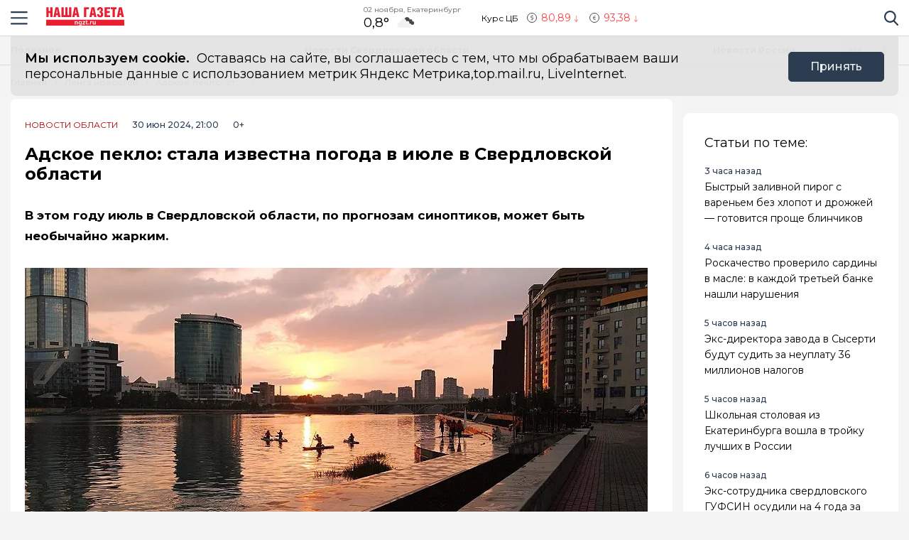

--- FILE ---
content_type: text/html; charset=utf-8
request_url: https://ngzt.ru/news/adskoe-peklo-stala-izvestna-pogoda-v-iyule-v-sverdlovskoj-oblasti/
body_size: 14898
content:
<!DOCTYPE html>
<html lang="ru">

<head>
	<meta charset="UTF-8">
	<meta name="viewport" content="width=device-width,initial-scale=1">
	<meta name="format-detection" content="telephone=no">

	
	<meta name="referrer" content="no-referrer-when-downgrade">

	
	<link rel="icon" href="/media/favicon/Favicon.svg" type="image/svg+xml">
    <link rel="shortcut icon" href="/media/favicon/Favicon.svg" type="image/svg+xml">
	<link rel="mask-icon" href="/media/favicon/Favicon.svg">
	

	<title>
        
    
        Адское пекло: стала известна погода в июле в Свердловской области
    

    </title>

	
	<link rel="canonical" href="https://ngzt.ru/news/adskoe-peklo-stala-izvestna-pogoda-v-iyule-v-sverdlovskoj-oblasti/">
	
	<link rel="amphtml" href="https://ngzt.ru/news/adskoe-peklo-stala-izvestna-pogoda-v-iyule-v-sverdlovskoj-oblasti/amp/">
	
	


	
	<meta name="title" content="Адское пекло: стала известна погода в июле в Свердловской области" />
    
		<meta name="description" content="В этом году июль в Свердловской области, по прогнозам синоптиков, может быть необычайно жарким. Уральский гидрометцентр сообщает, что уже с 1 июля температура поднимется до +28 &amp;deg;С. Ожидается также засушливый">
    


	
    


	<link rel="alternate"
		  type="application/rss+xml"
		  title="Наша Газета | Екатеринбург, Свердловская область - RSS Feed"
          href="/rss/allnews.xml">

	
	
	
	
	
	
		
		<link rel="preload" href="https://ngzt.ru/media/WEBP/fe/56027a/main_photos/2024/06/30/2022_08_31_1090164jpg570x321_q85_box-0%2C174%2C1280%2C762_crop_detail_upscale.webp" as="image">
		<link rel="preload" href="https://ngzt.ru/media/main_photos/2024/06/30/2022_08_31_1090164.jpg.570x321_q85_box-0,174,1280,762_crop_detail_upscale.jpg" as="image">
		<link rel="preload" href="https://ngzt.ru/media/WEBP/8c/8510b3/main_photos/2024/06/30/2022_08_31_1090164jpg877x493_q85_box-0%2C108%2C1280%2C828_crop_detail_upscale.webp" as="image">
		<link rel="preload" href="https://ngzt.ru/media/main_photos/2024/06/30/2022_08_31_1090164.jpg.877x493_q85_box-0,108,1280,828_crop_detail_upscale.jpg" as="image">
		 
	
	<meta name="robots" content="max-image-preview:large">
	<meta name="author" content="Наталья Шрамкова">
	<meta name="article:author" content="Наталья Шрамкова">
	<meta name="og:site_name" content="Наша Газета | Екатеринбург, Свердловская область">
	<meta name="article:published_time" content="2024-06-30T21:00:00">
	<meta name="article:modified_time" content="2024-06-30T21:00:00">
	<meta property="og:locale" content="ru_RU">
	<!-- FB -->
	<meta property="og:type" content="article">
	<meta property="og:title" content="Адское пекло: стала известна погода в июле в Свердловской области">
	<meta property="og:url" content="https://ngzt.ru/news/adskoe-peklo-stala-izvestna-pogoda-v-iyule-v-sverdlovskoj-oblasti/">
	
		<meta property="og:image" content="https://ngzt.ru/media/main_photos/2024/06/30/2022_08_31_1090164.jpg">
		<link rel="image_src" href="https://ngzt.ru/media/main_photos/2024/06/30/2022_08_31_1090164.jpg" />
		
		
		<meta name="og:image:width" content="1280">
		<meta name="og:image:height" content="936">
		
	
	
		<meta name="og:description" content="В этом году июль в Свердловской области, по прогнозам синоптиков, может быть необычайно жарким. Уральский гидрометцентр сообщает, что уже с 1 июля температура поднимется до +28 &amp;deg;С. Ожидается также засушливый">
	

	<!-- twitter card -->
	<meta name="twitter:card" content="summary">
	<meta name="twitter:title" content="Адское пекло: стала известна погода в июле в Свердловской области" />
	
		<meta name="twitter:description" content="В этом году июль в Свердловской области, по прогнозам синоптиков, может быть необычайно жарким. Уральский гидрометцентр сообщает, что уже с 1 июля температура поднимется до +28 &amp;deg;С. Ожидается также засушливый">
	
	
		<meta name="twitter:image:src" content="https://ngzt.ru/media/main_photos/2024/06/30/2022_08_31_1090164.jpg" />
	

	
	
		<link rel="stylesheet" href="/static/CACHE/css/output.fc2287d03ba1.css" type="text/css">
	

	<script>
		let isUserAgentGoogle = window.navigator.userAgent.indexOf('moto g power') !== -1 ? true : false;
	</script>

	<script>window.yaContextCb = window.yaContextCb || []</script>
<script src='https://yandex.ru/ads/system/context.js' async></script>

<script src='https://news.gnezdo.ru/loader.js' async></script>

<script async src="https://cdn.digitalcaramel.com/caramel.js"></script>

<script async src="https://jsn.24smi.net/smi.js"></script>
	
</head>

<body>
	<svg style="display: none">
    <symbol id="avto1">
        <path d="M8.0276 6.31519C7.64998 6.31519 7.34277 6.62239 7.34277 7.00001C7.34277 7.37763 7.64998 7.68483 8.0276 7.68483C8.40522 7.68483 8.71242 7.37763 8.71242 7.00001C8.71242 6.62239 8.40522 6.31519 8.0276 6.31519Z"></path>
        <path d="M8.48145 4.23926V5.47419C8.83314 5.57891 9.1342 5.80201 9.33821 6.0973L10.5128 5.71563C10.1133 4.94585 9.36659 4.38415 8.48145 4.23926Z"></path>
        <path d="M10.7936 6.57812L9.61865 6.9599C9.61898 6.97324 9.61969 6.9865 9.61969 6.9999C9.61969 7.36349 9.49691 7.69876 9.29102 7.96708L10.0164 8.96551C10.5163 8.45987 10.8254 7.76534 10.8254 6.9999C10.8254 6.85657 10.8145 6.71572 10.7936 6.57812Z"></path>
        <path d="M8.02814 1.02808H2.50986C2.25936 1.02808 2.05628 1.23116 2.05628 1.48166C2.05628 1.73215 2.25936 1.93523 2.50986 1.93523H4.86761C4.37017 2.24676 3.92165 2.62936 3.53651 3.06891H0.453579C0.203082 3.06894 0 3.27205 0 3.52254C0 3.77304 0.203082 3.97612 0.453579 3.97612H2.88034C2.35704 4.86359 2.05625 5.89724 2.05625 6.99993C2.05625 8.28301 2.4631 9.47285 3.15441 10.4474H1.86744C1.61695 10.4474 1.41387 10.6504 1.41387 10.9009C1.41387 11.1514 1.61695 11.3545 1.86744 11.3545H3.94609C4.22891 11.6198 4.53749 11.8579 4.86761 12.0646H0.500364C0.249868 12.0646 0.0467852 12.2677 0.0467852 12.5182C0.0467852 12.7687 0.249868 12.9718 0.500364 12.9718H8.02814C11.3211 12.9718 14 10.2928 14 6.99991C14 3.70703 11.321 1.02808 8.02814 1.02808ZM10.2315 9.97658C10.2231 9.98363 10.2148 9.99074 10.2058 9.99722C10.1957 10.0046 10.1853 10.0114 10.1749 10.0178C9.56883 10.4502 8.82767 10.7048 8.02814 10.7048C7.22861 10.7048 6.48748 10.4502 5.88141 10.0178C5.87091 10.0114 5.86057 10.0046 5.85045 9.99722C5.84148 9.99069 5.8332 9.98358 5.82483 9.97658C4.91442 9.30091 4.32325 8.21821 4.32325 6.99993C4.32325 4.95705 5.98526 3.29504 8.02814 3.29504C10.071 3.29504 11.733 4.95705 11.733 6.99993C11.733 8.21824 11.1419 9.30091 10.2315 9.97658Z"></path>
        <path d="M5.54297 5.71563L6.71752 6.0973C6.92159 5.80204 7.22262 5.57894 7.57432 5.47419V4.23926C6.6892 4.38418 5.94246 4.94585 5.54297 5.71563Z"></path>
        <path d="M8.55785 8.50098C8.39198 8.55971 8.21373 8.592 8.02795 8.592C7.84223 8.592 7.66392 8.55971 7.49806 8.50098L6.77246 9.49963C7.15024 9.69013 7.57675 9.79765 8.02795 9.79765C8.47915 9.79765 8.90566 9.69016 9.28344 9.49963L8.55785 8.50098Z"></path>
        <path d="M6.43619 6.9999C6.43619 6.9865 6.43685 6.97324 6.43718 6.9599L5.26224 6.57812C5.24135 6.71572 5.23047 6.85657 5.23047 6.9999C5.23047 7.76536 5.53959 8.4599 6.03941 8.96556L6.76484 7.96708C6.55897 7.69878 6.43619 7.36349 6.43619 6.9999Z"></path>
    </symbol>
    <symbol id="house1">
        <path d="M1.90339 12.889C1.90339 12.889 1.89096 13.202 2.19665 13.202C2.57697 13.202 5.72567 13.1978 5.72567 13.1978L5.73085 10.3061C5.73085 10.3061 5.68111 9.82944 6.14381 9.82944H7.60805C8.1552 9.82944 8.12153 10.3061 8.12153 10.3061L8.11531 13.1885C8.11531 13.1885 11.1008 13.1885 11.5697 13.1885C11.9578 13.1885 11.9402 12.7989 11.9402 12.7989V7.46778L7.07178 3.13721L1.90339 7.46778V12.889Z"></path>
        <path d="M0 7.06469C0 7.06469 0.43886 7.8735 1.39585 7.06469L7.11503 2.22635L12.4772 7.03464C13.585 7.8336 14 7.03464 14 7.03464L7.11503 0.797852L0 7.06469Z"></path>
        <path d="M12.347 2.21484H10.9678L10.9735 3.88738L12.347 5.05267V2.21484Z"></path>
    </symbol>
    <symbol id="movie1">
        <path d="M2.78673 5.49618C2.76311 5.29765 2.69269 5.11332 2.58651 4.95471L12.0979 1.779L11.5986 0.28355C11.5261 0.066232 11.291 -0.0510485 11.0738 0.0214377L0.727503 3.47589C0.510326 3.54838 0.392811 3.78341 0.465391 4.00073L0.710213 4.73388C0.465813 4.96081 0.3125 5.28453 0.3125 5.64359C0.3125 6.10859 0.569552 6.51446 0.948898 6.72723V12.5852C0.948898 12.8143 1.13478 13 1.36376 13H12.2715C12.5004 13 12.6863 12.8143 12.6863 12.5852V5.49618H2.78673ZM8.849 1.2522L10.1083 0.831765L9.80524 2.05658L8.54598 2.47702L8.849 1.2522ZM5.73781 2.29095L6.99716 1.87051L6.69414 3.09528L5.43489 3.51577L5.73781 2.29095ZM1.55409 6.27619C1.20539 6.27619 0.921628 5.99243 0.921628 5.64364C0.921628 5.29484 1.20539 5.01108 1.55409 5.01108C1.90289 5.01108 2.18664 5.29484 2.18664 5.64364C2.18664 5.99243 1.90289 6.27619 1.55409 6.27619ZM2.62676 3.3297L3.88611 2.90926L3.58309 4.13408L2.32375 4.55456L2.62676 3.3297ZM3.86385 6.89685H2.53624L3.21153 5.83106H4.53914L3.86385 6.89685ZM6.49144 5.83106H7.81906L7.14377 6.89685H5.81615L6.49144 5.83106ZM6.16556 10.9817V8.17039L8.40448 9.57607L6.16556 10.9817ZM10.4237 6.89685H9.09607L9.77136 5.83106H11.099L10.4237 6.89685Z"></path>
    </symbol>
    <symbol id="work1">
        <path d="M5.35742 6.88086H7.64258V7.64258H5.35742V6.88086Z"></path>
        <path d="M10.5467 7.64266H8.4043V8.02352C8.4043 8.23398 8.2339 8.40438 8.02344 8.40438H4.97656C4.7661 8.40438 4.5957 8.23398 4.5957 8.02352V7.64266H2.45327C1.96083 7.64266 1.52532 7.32875 1.36941 6.8616L0 2.75269V11.0704C0 11.7004 0.512573 12.213 1.14258 12.213H11.8574C12.4874 12.213 13 11.7004 13 11.0704V2.75298L11.6305 6.8616C11.4747 7.32875 11.0392 7.64266 10.5467 7.64266Z"></path>
        <path d="M8.02341 0.787109H4.97654C4.34653 0.787109 3.83396 1.29968 3.83396 1.92969V2.31055H0.655273L2.09173 6.62051C2.1438 6.77632 2.2892 6.88086 2.45325 6.88086H4.59568V6.5C4.59568 6.28954 4.76607 6.11914 4.97654 6.11914H8.02341C8.23388 6.11914 8.40427 6.28954 8.40427 6.5V6.88086H10.5467C10.7107 6.88086 10.8561 6.77632 10.9082 6.62051L12.3448 2.31055H9.16599V1.92969C9.16599 1.29968 8.65342 0.787109 8.02341 0.787109ZM4.59568 2.31055V1.92969C4.59568 1.71952 4.76637 1.54883 4.97654 1.54883H8.02341C8.23358 1.54883 8.40427 1.71952 8.40427 1.92969V2.31055H4.59568Z"></path>
    </symbol>
    <symbol id="arrow1">
        <path d="M3.15346 4.18565L0.143669 1.25936C-0.0478897 1.07322 -0.0478897 0.771411 0.143669 0.585355C0.335056 0.399283 0.645469 0.399283 0.836841 0.585355L3.50005 3.17467L6.16317 0.58543C6.35463 0.399358 6.66501 0.399358 6.8564 0.58543C7.04787 0.771502 7.04787 1.07329 6.8564 1.25944L3.84656 4.18573C3.75082 4.27877 3.62547 4.32523 3.50007 4.32523C3.3746 4.32523 3.24916 4.27867 3.15346 4.18565Z"></path>
    </symbol>
</svg>

<svg style="display: none">
    <symbol id="avto">
        <path d="M8.0276 6.31519C7.64998 6.31519 7.34277 6.62239 7.34277 7.00001C7.34277 7.37763 7.64998 7.68483 8.0276 7.68483C8.40522 7.68483 8.71242 7.37763 8.71242 7.00001C8.71242 6.62239 8.40522 6.31519 8.0276 6.31519Z"></path>
        <path d="M8.48145 4.23926V5.47419C8.83314 5.57891 9.1342 5.80201 9.33821 6.0973L10.5128 5.71563C10.1133 4.94585 9.36659 4.38415 8.48145 4.23926Z"></path>
        <path d="M10.7936 6.57812L9.61865 6.9599C9.61898 6.97324 9.61969 6.9865 9.61969 6.9999C9.61969 7.36349 9.49691 7.69876 9.29102 7.96708L10.0164 8.96551C10.5163 8.45987 10.8254 7.76534 10.8254 6.9999C10.8254 6.85657 10.8145 6.71572 10.7936 6.57812Z"></path>
        <path d="M8.02814 1.02808H2.50986C2.25936 1.02808 2.05628 1.23116 2.05628 1.48166C2.05628 1.73215 2.25936 1.93523 2.50986 1.93523H4.86761C4.37017 2.24676 3.92165 2.62936 3.53651 3.06891H0.453579C0.203082 3.06894 0 3.27205 0 3.52254C0 3.77304 0.203082 3.97612 0.453579 3.97612H2.88034C2.35704 4.86359 2.05625 5.89724 2.05625 6.99993C2.05625 8.28301 2.4631 9.47285 3.15441 10.4474H1.86744C1.61695 10.4474 1.41387 10.6504 1.41387 10.9009C1.41387 11.1514 1.61695 11.3545 1.86744 11.3545H3.94609C4.22891 11.6198 4.53749 11.8579 4.86761 12.0646H0.500364C0.249868 12.0646 0.0467852 12.2677 0.0467852 12.5182C0.0467852 12.7687 0.249868 12.9718 0.500364 12.9718H8.02814C11.3211 12.9718 14 10.2928 14 6.99991C14 3.70703 11.321 1.02808 8.02814 1.02808ZM10.2315 9.97658C10.2231 9.98363 10.2148 9.99074 10.2058 9.99722C10.1957 10.0046 10.1853 10.0114 10.1749 10.0178C9.56883 10.4502 8.82767 10.7048 8.02814 10.7048C7.22861 10.7048 6.48748 10.4502 5.88141 10.0178C5.87091 10.0114 5.86057 10.0046 5.85045 9.99722C5.84148 9.99069 5.8332 9.98358 5.82483 9.97658C4.91442 9.30091 4.32325 8.21821 4.32325 6.99993C4.32325 4.95705 5.98526 3.29504 8.02814 3.29504C10.071 3.29504 11.733 4.95705 11.733 6.99993C11.733 8.21824 11.1419 9.30091 10.2315 9.97658Z"></path>
        <path d="M5.54297 5.71563L6.71752 6.0973C6.92159 5.80204 7.22262 5.57894 7.57432 5.47419V4.23926C6.6892 4.38418 5.94246 4.94585 5.54297 5.71563Z"></path>
        <path d="M8.55785 8.50098C8.39198 8.55971 8.21373 8.592 8.02795 8.592C7.84223 8.592 7.66392 8.55971 7.49806 8.50098L6.77246 9.49963C7.15024 9.69013 7.57675 9.79765 8.02795 9.79765C8.47915 9.79765 8.90566 9.69016 9.28344 9.49963L8.55785 8.50098Z"></path>
        <path d="M6.43619 6.9999C6.43619 6.9865 6.43685 6.97324 6.43718 6.9599L5.26224 6.57812C5.24135 6.71572 5.23047 6.85657 5.23047 6.9999C5.23047 7.76536 5.53959 8.4599 6.03941 8.96556L6.76484 7.96708C6.55897 7.69878 6.43619 7.36349 6.43619 6.9999Z"></path>
    </symbol>
    <symbol id="house">
        <path d="M1.90339 12.889C1.90339 12.889 1.89096 13.202 2.19665 13.202C2.57697 13.202 5.72567 13.1978 5.72567 13.1978L5.73085 10.3061C5.73085 10.3061 5.68111 9.82944 6.14381 9.82944H7.60805C8.1552 9.82944 8.12153 10.3061 8.12153 10.3061L8.11531 13.1885C8.11531 13.1885 11.1008 13.1885 11.5697 13.1885C11.9578 13.1885 11.9402 12.7989 11.9402 12.7989V7.46778L7.07178 3.13721L1.90339 7.46778V12.889Z"></path>
        <path d="M0 7.06469C0 7.06469 0.43886 7.8735 1.39585 7.06469L7.11503 2.22635L12.4772 7.03464C13.585 7.8336 14 7.03464 14 7.03464L7.11503 0.797852L0 7.06469Z"></path>
        <path d="M12.347 2.21484H10.9678L10.9735 3.88738L12.347 5.05267V2.21484Z"></path>
    </symbol>
    <symbol id="movie">
        <path d="M2.78673 5.49618C2.76311 5.29765 2.69269 5.11332 2.58651 4.95471L12.0979 1.779L11.5986 0.28355C11.5261 0.066232 11.291 -0.0510485 11.0738 0.0214377L0.727503 3.47589C0.510326 3.54838 0.392811 3.78341 0.465391 4.00073L0.710213 4.73388C0.465813 4.96081 0.3125 5.28453 0.3125 5.64359C0.3125 6.10859 0.569552 6.51446 0.948898 6.72723V12.5852C0.948898 12.8143 1.13478 13 1.36376 13H12.2715C12.5004 13 12.6863 12.8143 12.6863 12.5852V5.49618H2.78673ZM8.849 1.2522L10.1083 0.831765L9.80524 2.05658L8.54598 2.47702L8.849 1.2522ZM5.73781 2.29095L6.99716 1.87051L6.69414 3.09528L5.43489 3.51577L5.73781 2.29095ZM1.55409 6.27619C1.20539 6.27619 0.921628 5.99243 0.921628 5.64364C0.921628 5.29484 1.20539 5.01108 1.55409 5.01108C1.90289 5.01108 2.18664 5.29484 2.18664 5.64364C2.18664 5.99243 1.90289 6.27619 1.55409 6.27619ZM2.62676 3.3297L3.88611 2.90926L3.58309 4.13408L2.32375 4.55456L2.62676 3.3297ZM3.86385 6.89685H2.53624L3.21153 5.83106H4.53914L3.86385 6.89685ZM6.49144 5.83106H7.81906L7.14377 6.89685H5.81615L6.49144 5.83106ZM6.16556 10.9817V8.17039L8.40448 9.57607L6.16556 10.9817ZM10.4237 6.89685H9.09607L9.77136 5.83106H11.099L10.4237 6.89685Z"></path>
    </symbol>
    <symbol id="work">
        <path d="M5.35742 6.88086H7.64258V7.64258H5.35742V6.88086Z"></path>
        <path d="M10.5467 7.64266H8.4043V8.02352C8.4043 8.23398 8.2339 8.40438 8.02344 8.40438H4.97656C4.7661 8.40438 4.5957 8.23398 4.5957 8.02352V7.64266H2.45327C1.96083 7.64266 1.52532 7.32875 1.36941 6.8616L0 2.75269V11.0704C0 11.7004 0.512573 12.213 1.14258 12.213H11.8574C12.4874 12.213 13 11.7004 13 11.0704V2.75298L11.6305 6.8616C11.4747 7.32875 11.0392 7.64266 10.5467 7.64266Z"></path>
        <path d="M8.02341 0.787109H4.97654C4.34653 0.787109 3.83396 1.29968 3.83396 1.92969V2.31055H0.655273L2.09173 6.62051C2.1438 6.77632 2.2892 6.88086 2.45325 6.88086H4.59568V6.5C4.59568 6.28954 4.76607 6.11914 4.97654 6.11914H8.02341C8.23388 6.11914 8.40427 6.28954 8.40427 6.5V6.88086H10.5467C10.7107 6.88086 10.8561 6.77632 10.9082 6.62051L12.3448 2.31055H9.16599V1.92969C9.16599 1.29968 8.65342 0.787109 8.02341 0.787109ZM4.59568 2.31055V1.92969C4.59568 1.71952 4.76637 1.54883 4.97654 1.54883H8.02341C8.23358 1.54883 8.40427 1.71952 8.40427 1.92969V2.31055H4.59568Z"></path>
    </symbol>
    <symbol id="arrow">
        <path d="M3.15346 4.18565L0.143669 1.25936C-0.0478897 1.07322 -0.0478897 0.771411 0.143669 0.585355C0.335056 0.399283 0.645469 0.399283 0.836841 0.585355L3.50005 3.17467L6.16317 0.58543C6.35463 0.399358 6.66501 0.399358 6.8564 0.58543C7.04787 0.771502 7.04787 1.07329 6.8564 1.25944L3.84656 4.18573C3.75082 4.27877 3.62547 4.32523 3.50007 4.32523C3.3746 4.32523 3.24916 4.27867 3.15346 4.18565Z"></path>
    </symbol>
</svg>

	<div class="visually-hidden">Новостной портал &quot;Город Екатеринбург&quot;</div>

	
	<div class="banner-wide" style="background-color: #ccc;">
		
		
		
    </div>
	
	
	

	<header class="main-header">
		<div class="container">
		    <div class="main-header__left">
				<button class="button button--burger" type="button">
					<span class="visually-hidden">Навигация сайта</span>
				</button>
				<div class="logo logo--header">
					
				    <a class="logo__link" href="/" style="max-width: 110px;">
						<img class="logo__image"
							 src="/media/logo/Logo.svg"
							 width="200"
							 height="33"
							 aria-label="logo"
							 alt="Логотип сайта ngzt.ru">
				    </a>
				</div>
		    </div>
			
			
			
			
		    <div class="widjets">
				
				<div class="weather">
    <b class="weather__text">02 ноября, Екатеринбург</b>
    <span class="weather__degr"
          style="background-image: url('https://openweathermap.org/img/wn/04n.png'); padding-right: 40px; background-size: 34px;">
        0,8°
    </span>
</div>
				<div class="currency">
    <span class="currency__text">Курс ЦБ</span>
    <span class="currency__dollar" style="color: #fe4349; background-image: url(/static/img/icon-arrow-red.svg);">
        80,89
    </span>
    <span class="currency__euro" style="color: #fe4349; background-image: url(/static/img/icon-arrow-red.svg);">
        93,38
    </span>
    
</div>
				
		    </div>
		    <div class="main-header__right">
			    <div class="search">
			  	    <a href="#" data-fancybox="" data-src="#modal-search" class="search__link">
						<span class="visually-hidden">Поиск по сайту</span>
					</a>
			    </div>
		    </div>
		</div>
    </header>
	<div class="notifycation">
		<div class="notifycation__wrap">
		<div class="notifycation__info">
			<p class="notifycation__info-text">
				<span class="notifycation__info-title">Мы используем cookie.</span> &nbsp;Оставаясь на сайте, вы соглашаетесь с тем, что мы обрабатываем ваши персональные данные с использованием метрик Яндекс Метрика,top.mail.ru, LiveInternet.
			</p>
		</div>
		<button class="button button--is-bg notifycation__button" type="button">Принять</button>
		</div>
	</div>
	
	<main class="inner-main redesign-news">
		
		<div class="top-container">
			<div class="container top-container__inner">
				<div class="top-container__actual-rubrics">
					<div class="actual-rubrics">
						<ul class="actual-rubrics__list">
						
							
							
								<li class="actual-rubrics__item"><a href="/content/rubric/poleznoe/" class="actual-rubrics__link"  target="_blank">Полезное</a></li>
								
								<li class="actual-rubrics__item"><a href="/news-region/" class="actual-rubrics__link"  target="_blank">Новости Свердловской области</a></li>
								
								<li class="actual-rubrics__item"><a href="/content/rubric/novosti-rossii/" class="actual-rubrics__link"  target="_blank">Новости России</a></li>
								
							
						</ul>
					</div>
        		</div>
				<div class="top-container__social social">
					<div class="visually-hidden">Мы в социальных сетях</div>
<ul class="social__list">
    
    <li class="social__item">
        <a href="https://vk.com/ngztekb"
           class="social__link social__link--vk"
           target="_blank"
           rel="nofollow">
            <span class="visually-hidden">Вконтакте</span>
        </a>
    </li>
    
    
    
    <li class="social__item">
        <a href="https://ok.ru/ngztekb"
           class="social__link social__link--odnk"
           target="_blank"
           rel="nofollow">
            <span class="visually-hidden">Одноклассники</span>
        </a>
    </li>
    
</ul>

				</div>
			</div>
		</div>
		

		

		<div class="top-panel">
			<div class="container">
				<div class="breadcrumbs">
					<ul class="breadcrumbs__list" 
					itemscope itemtype='http://schema.org/BreadcrumbList'>
						<li class="breadcrumbs__item"
						itemprop='itemListElement'
						itemscope itemtype='http://schema.org/ListItem'>
							<a href="/" class="breadcrumbs__link" itemprop='item' aria-label="Главная">
								<span itemprop='name'>Главная</span></a>
							<meta itemprop='position' content="1" />
						</li>
						<li class="breadcrumbs__item"
						itemprop='itemListElement'
						itemscope itemtype='http://schema.org/ListItem'>
							<a href="/news/" class="breadcrumbs__link" itemprop='item' aria-label="Лента новостей">
								<span itemprop='name'>Лента новостей</span></a>
							<meta itemprop='position' content="2" />
						</li>
						<li class="breadcrumbs__item" 
						itemprop='itemListElement'
						itemscope itemtype='http://schema.org/ListItem'>
							<a href="#" class="breadcrumbs__link" itemprop='item'>
								<span itemprop='name'>Адское пекло: стала известна погода в июле в Свердловской области</span></a>
							<meta itemprop='position' content="3" />
						</li>
					</ul>
				</div>
			</div>
		</div>
		<div class="main-content-wrapper">
			







<div class="main-greed">
    <div class="container">
        <div class="main-greed__left-column mrg-right">
            <article class="article-block" itemType="http://schema.org/NewsArticle" itemscope="">
                <meta itemProp="identifier" content="adskoe-peklo-stala-izvestna-pogoda-v-iyule-v-sverdlovskoj-oblasti"/>
                <meta itemProp="name" content="Адское пекло: стала известна погода в июле в Свердловской области"/>
                <header class="article-header">
                    <div class="article-header__wrapper">
                        <a href="/content/rubric/novosti-oblasti"
                        class="article-header__rubric" aria-label="Новости области" >
                            Новости области
                        </a>
                        <time class="article-header__time" datetime="2024-06-30T21:00:00" itemProp="datePublished" content="2024-06-30T21:00:009 п.п.">
                            
                                30 июн 2024, 21:00
                            
                        </time>
                        <span class="article-header__censor">0+</span>
                    </div>
                    
                    <h1 class="title" itemProp="headline">Адское пекло: стала известна погода в июле в Свердловской области</h1>
                </header>
                <div class="article-block__text text-block" itemProp="articleBody">
                    <p><strong>В этом году июль в Свердловской области, по прогнозам синоптиков, может быть необычайно жарким.</strong></p>
<div class="article-block__image-wrapper">
<picture>
<source media="(max-width: 480px)" srcset="/media/WEBP/fe/56027a/main_photos/2024/06/30/2022_08_31_1090164jpg570x321_q85_box-0%2C174%2C1280%2C762_crop_detail_upscale.webp" type="image/webp"/>
<source media="(max-width: 480px)" srcset="/media/main_photos/2024/06/30/2022_08_31_1090164.jpg.570x321_q85_box-0,174,1280,762_crop_detail_upscale.jpg"/>
<source srcset="/media/WEBP/8c/8510b3/main_photos/2024/06/30/2022_08_31_1090164jpg877x493_q85_box-0%2C108%2C1280%2C828_crop_detail_upscale.webp" type="image/webp"/>
<img alt="Главная картинка новости: Адское пекло: стала известна погода в июле в Свердловской области" height="493" itemprop="image" src="/media/main_photos/2024/06/30/2022_08_31_1090164.jpg.877x493_q85_box-0,108,1280,828_crop_detail_upscale.jpg" width="877"/>
</picture>
<div class="article-block__image-title">510mln.ru</div>
</div>
<p>Уральский гидрометцентр сообщает, что уже с 1 июля температура поднимется до +28 °С. Ожидается также засушливый месяц с осадками ниже нормы.</p>
<div class="ad-container" data-ad-delay="0" data-ad-place="banner_in_text_article_1" data-csrf="CMt07ZKNhtrnIUQhYymRkDgPA5sxWYnDYEklTijtOsGaSy9EdD1JoNCtTHQ8ueGy" id="ad-place-banner_in_text_article_1">
<!-- Контент будет загружен через AJAX -->
</div>

<p>Предварительный прогноз Росгидрометцентра указывает на среднюю температуру на уровне на один градус выше нормы, которая составляет 17-19 градусов. Количество осадков за месяц также ожидается ниже обычной нормы.</p>
<p><img alt="" src="/media/ckeditor_uploads/2024/06/30/2024-06-30_08-53-30.webp" style="height:196px; width:700px"/></p>
<p>Согласно Gismeteo, самые жаркие дни будут только в первые 10 дней, когда температура днем достигнет +25… +29 °С, после чего она снизится до +23 °С. Прогнозируется примерно 10 дождливых дней с 17 по 28 число.</p>
                </div>
                
                
                
                <div class="article-block__author author">
                    <span class="article-block__author-name" itemprop="author" itemscope itemtype="https://schema.org/Person">Автор: <a class="article-block__author-link" aria-label="Автор Наталья Шрамкова" href="/author/94/" itemprop="url"><span itemprop="name">Наталья Шрамкова</span></a></span>
                </div>
                <footer class="article__footer article-footer">
                    <div class="article-footer__wrapper">
                      <div class="hashteg article-footer__hashteg">
                        
                        
                      </div>
                      
                      <div class="article-footer__wrap-reactions">
                            <div class="reactions" data-reaction-url="/content/reaction/60146/">
                            <!--Сюда загружаются реакции через ajax-->
                            </div>
                        
                      </div>
                      
                      <div class="article-footer__wrap-social">
    <span class="article-footer__text">Расскажи друзьям:</span>
    <div class="social article-footer__social">
        <ul class="social__list">
            <li class="social__item">
                <a href="https://vk.com/share.php?url=https://ngzt.ru/news/adskoe-peklo-stala-izvestna-pogoda-v-iyule-v-sverdlovskoj-oblasti&title=%D0%90%D0%B4%D1%81%D0%BA%D0%BE%D0%B5%20%D0%BF%D0%B5%D0%BA%D0%BB%D0%BE:%20%D1%81%D1%82%D0%B0%D0%BB%D0%B0%20%D0%B8%D0%B7%D0%B2%D0%B5%D1%81%D1%82%D0%BD%D0%B0%20%D0%BF%D0%BE%D0%B3%D0%BE%D0%B4%D0%B0%20%D0%B2%20%D0%B8%D1%8E%D0%BB%D0%B5%20%D0%B2%20%D0%A1%D0%B2%D0%B5%D1%80%D0%B4%D0%BB%D0%BE%D0%B2%D1%81%D0%BA%D0%BE%D0%B9%20%D0%BE%D0%B1%D0%BB%D0%B0%D1%81%D1%82%D0%B8&utm_source=share2" aria-label="Поделиться в Вконтакте" rel="nofollow"
                    class="social__link social__link--vk">
                    <span class="visually-hidden">Вконтакте</span>
                </a>
            </li>
            <li class="social__item">
                <a href="https://telegram.me/share/url?url=https://ngzt.ru/news/adskoe-peklo-stala-izvestna-pogoda-v-iyule-v-sverdlovskoj-oblasti&title=%D0%90%D0%B4%D1%81%D0%BA%D0%BE%D0%B5%20%D0%BF%D0%B5%D0%BA%D0%BB%D0%BE:%20%D1%81%D1%82%D0%B0%D0%BB%D0%B0%20%D0%B8%D0%B7%D0%B2%D0%B5%D1%81%D1%82%D0%BD%D0%B0%20%D0%BF%D0%BE%D0%B3%D0%BE%D0%B4%D0%B0%20%D0%B2%20%D0%B8%D1%8E%D0%BB%D0%B5%20%D0%B2%20%D0%A1%D0%B2%D0%B5%D1%80%D0%B4%D0%BB%D0%BE%D0%B2%D1%81%D0%BA%D0%BE%D0%B9%20%D0%BE%D0%B1%D0%BB%D0%B0%D1%81%D1%82%D0%B8&utm_source=share2" aria-label="Поделиться в Telegram" rel="nofollow"
                    class="social__link social__link--tg">
                    <span class="visually-hidden">Telegram</span>
                </a>
            </li>
            <li class="social__item">
                <a href="https://connect.ok.ru/offer?url=https://ngzt.ru/news/adskoe-peklo-stala-izvestna-pogoda-v-iyule-v-sverdlovskoj-oblasti&title=%D0%90%D0%B4%D1%81%D0%BA%D0%BE%D0%B5%20%D0%BF%D0%B5%D0%BA%D0%BB%D0%BE:%20%D1%81%D1%82%D0%B0%D0%BB%D0%B0%20%D0%B8%D0%B7%D0%B2%D0%B5%D1%81%D1%82%D0%BD%D0%B0%20%D0%BF%D0%BE%D0%B3%D0%BE%D0%B4%D0%B0%20%D0%B2%20%D0%B8%D1%8E%D0%BB%D0%B5%20%D0%B2%20%D0%A1%D0%B2%D0%B5%D1%80%D0%B4%D0%BB%D0%BE%D0%B2%D1%81%D0%BA%D0%BE%D0%B9%20%D0%BE%D0%B1%D0%BB%D0%B0%D1%81%D1%82%D0%B8&utm_source=share2" aria-label="Поделиться в Одноклассники" rel="nofollow"
                    class="social__link social__link--odnk">
                    <span class="visually-hidden">Одноклассники</span>
                </a>
            </li>
        </ul>
    </div>
</div>

                    </div>
                </footer>
            </article>

            

            <script>
                document.addEventListener('DOMContentLoaded', function() {
                    var text_p = $('.article-block__text p');
            
                    
                        
                    
                }, false);
            </script>
            
            <section class="interesting">
                <div class="interesting__wrap">
                    
                </div>
            </section>

            
                
                
                
                





<section class="interesting">
  <div class="interesting__wrap" style="overflow: hidden;">
      
       
      <h2 class="interesting__title">Читайте также</h2>
      <div class="interesting__item-wrap">
        
          <article class="reading-item">
              <a href="/news/eks-direktora-zavoda-v-syserti-budut-sudit-za-neuplatu-36-millionov-nalogov/" aria-label="Экс-директора завода в Сысерти будут судить за неуплату 36 миллионов налогов" class="reading-item__link">
                
                
                <div class="reading-item__image-wrapper">
                    <picture>
                        <source type="image/webp" srcset="/media/WEBP/b7/412e0b/main_photos/2025/11/01/i_-_2025-08-20T172107508webp96x65_q85_crop.webp">
                        <img src="/media/main_photos/2025/11/01/i_-_2025-08-20T172107.508.webp.96x65_q85_crop.jpg"  alt="Миниатюра новости: Экс-директора завода в Сысерти будут судить за неуплату 36 миллионов налогов" loading="lazy" width="96" height="65">
                    </picture>
                </div>
                
                <h3 class="reading-item__title">Экс-директора завода в Сысерти будут судить за неуплату 36 миллионов налогов<span>(0+)</span></h3>
              </a>
          </article>
          
          <article class="reading-item">
              <a href="/news/shkolnaya-stolovaya-iz-ekaterinburga-voshla-v-trojku-luchshih-v-rossii/" aria-label="Школьная столовая из Екатеринбурга вошла в тройку лучших в России" class="reading-item__link">
                
                
                <div class="reading-item__image-wrapper">
                    <picture>
                        <source type="image/webp" srcset="/media/WEBP/4c/6b1f4a/main_photos/2025/11/01/wr-960_48webp96x65_q85_crop.webp">
                        <img src="/media/main_photos/2025/11/01/wr-960_48.webp.96x65_q85_crop.jpg"  alt="Миниатюра новости: Школьная столовая из Екатеринбурга вошла в тройку лучших в России" loading="lazy" width="96" height="65">
                    </picture>
                </div>
                
                <h3 class="reading-item__title">Школьная столовая из Екатеринбурга вошла в тройку лучших в России<span>(0+)</span></h3>
              </a>
          </article>
          
          <article class="reading-item">
              <a href="/news/eks-sotrudnika-sverdlovskogo-gufsin-osudili-na-4-goda-za-vzyatki-ot-rodstvennikov-zaklyuchennyh/" aria-label="Экс-сотрудника свердловского ГУФСИН осудили на 4 года за взятки от родственников заключенных" class="reading-item__link">
                
                
                <div class="reading-item__image-wrapper">
                    <picture>
                        <source type="image/webp" srcset="/media/WEBP/b5/9f7bab/main_photos/2025/11/01/wr-960_47webp96x65_q85_crop.webp">
                        <img src="/media/main_photos/2025/11/01/wr-960_47.webp.96x65_q85_crop.jpg"  alt="Миниатюра новости: Экс-сотрудника свердловского ГУФСИН осудили на 4 года за взятки от родственников заключенных" loading="lazy" width="96" height="65">
                    </picture>
                </div>
                
                <h3 class="reading-item__title">Экс-сотрудника свердловского ГУФСИН осудили на 4 года за взятки от родственников заключенных<span>(0+)</span></h3>
              </a>
          </article>
          
          <article class="reading-item">
              <a href="/news/sverdlovchanam-nachali-postupat-noyabrskie-detskie-posobiya/" aria-label="Свердловчанам начали поступать ноябрьские детские пособия" class="reading-item__link">
                
                
                <div class="reading-item__image-wrapper">
                    <picture>
                        <source type="image/webp" srcset="/media/WEBP/a0/841d33/main_photos/2025/11/01/photo_2025-03-21_19-38-11jpg96x65_q85_crop.webp">
                        <img src="/media/main_photos/2025/11/01/photo_2025-03-21_19-38-11.jpg.96x65_q85_crop.jpg"  alt="Миниатюра новости: Свердловчанам начали поступать ноябрьские детские пособия" loading="lazy" width="96" height="65">
                    </picture>
                </div>
                
                <h3 class="reading-item__title">Свердловчанам начали поступать ноябрьские детские пособия<span>(0+)</span></h3>
              </a>
          </article>
          
          <article class="reading-item">
              <a href="/news/v-ekaterinburge-budut-sudit-bandu-kotoraya-god-grabila-garazhi-s-pomoshyu-gazosvarki/" aria-label="В Екатеринбурге будут судить банду, которая год грабила гаражи с помощью газосварки" class="reading-item__link">
                
                
                <div class="reading-item__image-wrapper">
                    <picture>
                        <source type="image/webp" srcset="/media/WEBP/53/d2fd9d/main_photos/2025/11/01/i_37webp96x65_q85_crop.webp">
                        <img src="/media/main_photos/2025/11/01/i_37.webp.96x65_q85_crop.jpg"  alt="Миниатюра новости: В Екатеринбурге будут судить банду, которая год грабила гаражи с помощью газосварки" loading="lazy" width="96" height="65">
                    </picture>
                </div>
                
                <h3 class="reading-item__title">В Екатеринбурге будут судить банду, которая год грабила гаражи с помощью газосварки<span>(0+)</span></h3>
              </a>
          </article>
          
      </div>
        
  </div>
</section>


                
                
            

            
            
           
                

<section class="partner-news">
    <h2 class="partner-news__title">Новости партнеров</h2>
    <div class="passive passive--inner">
        
            <div class="ad-container" id="ad-place-partners_passive_first_1"
                data-ad-place="partners_passive_first_1" 
                data-ad-delay="0"
                data-csrf="58Iw92AAxH5EVsYEU23EVY6a4TWvtPrKE0AWKufSdaGv1iba4Wh65s7aE5fI1UoF">
                <!-- Контент будет загружен через AJAX -->
            </div>
        
        <br>
        
            <div class="ad-container" id="ad-place-partners_passive_first_2"
                data-ad-place="partners_passive_first_2" 
                data-ad-delay="0"
                data-csrf="58Iw92AAxH5EVsYEU23EVY6a4TWvtPrKE0AWKufSdaGv1iba4Wh65s7aE5fI1UoF">
                <!-- Контент будет загружен через AJAX -->
            </div>
        
    </div>

    <div class="passive passive--inner">
        
            <div class="ad-container" id="ad-place-partners_passive_two_1"
                data-ad-place="partners_passive_two_1" 
                data-ad-delay="0"
                data-csrf="58Iw92AAxH5EVsYEU23EVY6a4TWvtPrKE0AWKufSdaGv1iba4Wh65s7aE5fI1UoF">
                <!-- Контент будет загружен через AJAX -->
            </div>
        
        <br>
        
            <div class="ad-container" id="ad-place-partners_passive_two_2"
                data-ad-place="partners_passive_two_2" 
                data-ad-delay="0"
                data-csrf="58Iw92AAxH5EVsYEU23EVY6a4TWvtPrKE0AWKufSdaGv1iba4Wh65s7aE5fI1UoF">
                <!-- Контент будет загружен через AJAX -->
            </div>
        
    </div>

    <div class="passive passive--inner">
        
            <div class="ad-container" id="ad-place-partners_passive_three_1"
                data-ad-place="partners_passive_three_1" 
                data-ad-delay="0"
                data-csrf="58Iw92AAxH5EVsYEU23EVY6a4TWvtPrKE0AWKufSdaGv1iba4Wh65s7aE5fI1UoF">
                <!-- Контент будет загружен через AJAX -->
            </div>
        
        <br>
        
            <div class="ad-container" id="ad-place-partners_passive_three_2"
                data-ad-place="partners_passive_three_2" 
                data-ad-delay="0"
                data-csrf="58Iw92AAxH5EVsYEU23EVY6a4TWvtPrKE0AWKufSdaGv1iba4Wh65s7aE5fI1UoF">
                <!-- Контент будет загружен через AJAX -->
            </div>
        
    </div>
</section>
             


          <div class="button-wrapper">
            <a class="button button--is-bg button" href="/news" aria-label="Читать все новости">Читать все новости</a>
          </div>

        </div>

        <div class="main-greed__right-column">

            <div class="bunner-side mrg-bottom-20">
                
            </div>

            
             

            





            

<section class="news-feed news-feed--article fixed-block">
    <h2 class="news-feed__main-title">Статьи по теме:</h2>
    
    
    
    <article class="news-feed__item">
        <time class="news-feed__time" datetime="2025-11-01T21:17:00">
        3 часа назад
        </time>
        <header class="news-feed__header">
            <a href="/news/bystryj-zalivnoj-pirog-s-varenem-bez-hlopot-i-drozhzhej-gotovitsya-proshe-blinchikov/" 
            aria-label="Быстрый заливной пирог с вареньем без хлопот и дрожжей — готовится проще блинчиков" 
            class="link">
                <h2 class="news-feed__title ">
                    Быстрый заливной пирог с вареньем без хлопот и дрожжей — готовится проще блинчиков
                </h2>
            </a>
        </header>
    </article>
    
    
    
    
    <article class="news-feed__item">
        <time class="news-feed__time" datetime="2025-11-01T20:31:00">
        4 часа назад
        </time>
        <header class="news-feed__header">
            <a href="/news/roskachestvo-proverilo-sardiny-v-masle-v-kazhdoj-tretej-banke-nashli-narusheniya/" 
            aria-label="Роскачество проверило сардины в масле: в каждой третьей банке нашли нарушения" 
            class="link">
                <h2 class="news-feed__title ">
                    Роскачество проверило сардины в масле: в каждой третьей банке нашли нарушения
                </h2>
            </a>
        </header>
    </article>
    
    
    
    
    <article class="news-feed__item">
        <time class="news-feed__time" datetime="2025-11-01T19:39:00">
        5 часов назад
        </time>
        <header class="news-feed__header">
            <a href="/news/eks-direktora-zavoda-v-syserti-budut-sudit-za-neuplatu-36-millionov-nalogov/" 
            aria-label="Экс-директора завода в Сысерти будут судить за неуплату 36 миллионов налогов" 
            class="link">
                <h2 class="news-feed__title ">
                    Экс-директора завода в Сысерти будут судить за неуплату 36 миллионов налогов
                </h2>
            </a>
        </header>
    </article>
    
    
    
    
    <article class="news-feed__item">
        <time class="news-feed__time" datetime="2025-11-01T19:01:00">
        5 часов назад
        </time>
        <header class="news-feed__header">
            <a href="/news/shkolnaya-stolovaya-iz-ekaterinburga-voshla-v-trojku-luchshih-v-rossii/" 
            aria-label="Школьная столовая из Екатеринбурга вошла в тройку лучших в России" 
            class="link">
                <h2 class="news-feed__title ">
                    Школьная столовая из Екатеринбурга вошла в тройку лучших в России
                </h2>
            </a>
        </header>
    </article>
    
    
    
    
    <article class="news-feed__item">
        <time class="news-feed__time" datetime="2025-11-01T18:21:00">
        6 часов назад
        </time>
        <header class="news-feed__header">
            <a href="/news/eks-sotrudnika-sverdlovskogo-gufsin-osudili-na-4-goda-za-vzyatki-ot-rodstvennikov-zaklyuchennyh/" 
            aria-label="Экс-сотрудника свердловского ГУФСИН осудили на 4 года за взятки от родственников заключенных" 
            class="link">
                <h2 class="news-feed__title ">
                    Экс-сотрудника свердловского ГУФСИН осудили на 4 года за взятки от родственников заключенных
                </h2>
            </a>
        </header>
    </article>
    
    
    
    
    <article class="news-feed__item">
        <time class="news-feed__time" datetime="2025-11-01T17:43:00">
        7 часов назад
        </time>
        <header class="news-feed__header">
            <a href="/news/sverdlovchanam-nachali-postupat-noyabrskie-detskie-posobiya/" 
            aria-label="Свердловчанам начали поступать ноябрьские детские пособия" 
            class="link">
                <h2 class="news-feed__title ">
                    Свердловчанам начали поступать ноябрьские детские пособия
                </h2>
            </a>
        </header>
    </article>
    
    
    
    
    <article class="news-feed__item">
        <time class="news-feed__time" datetime="2025-11-01T17:04:00">
        7 часов назад
        </time>
        <header class="news-feed__header">
            <a href="/news/v-ekaterinburge-budut-sudit-bandu-kotoraya-god-grabila-garazhi-s-pomoshyu-gazosvarki/" 
            aria-label="В Екатеринбурге будут судить банду, которая год грабила гаражи с помощью газосварки" 
            class="link">
                <h2 class="news-feed__title ">
                    В Екатеринбурге будут судить банду, которая год грабила гаражи с помощью газосварки
                </h2>
            </a>
        </header>
    </article>
    
    
</section>
        </div>
    </div>

<script>
    // Видео в новости на всю ширрину
    var video = document.querySelectorAll('p iframe');
    for (var i = 0; i < video.length; i++) {
        video[i].style.width = '100%'
    }	
</script>
<script>
    document.addEventListener('DOMContentLoaded', function() {
    $.fn.isInViewport = function() {
        var elementTop = $(this).offset().top;
        var elementBottom = elementTop + $(this).outerHeight();
    
        var viewportTop = $(window).scrollTop();
        var viewportBottom = viewportTop + $(window).height();
    
        return elementBottom > viewportTop && elementTop < viewportBottom;
    };
}, false);
</script>

		</div>
	</main>


	<footer class="main-footer">
		<div class="container">
		    <div class="main-footer__flex-wrapper">
				<div class="main-footer__left">
				    <div class="logo">
						<a class="logo__link" href="/" style="max-width: 110px;" aria-label="logo">
						    <img class="logo__image" src="/media/logo/Logo.svg" width="200" height="33" alt="Логотип сайта ngzt.ru">
						</a>
				    </div>
				</div>
				<div class="main-footer__center">
				    <div class="main-footer__copyright">
						Городской интернет-портал "Наша газета". ИП Кстенин Сергей Иванович. Электронная почта: ipkstenin@yandex.ru, телефон: 8 (967) 930-71-04.
При использовании материалов новостного портала ngzt.ru гиперссылка на ресурс обязательна, в противном случае будут применены нормы законодательства РФ об авторских и смежных правах.
<p><a target='_blank' rel="nofollow" href="/news/politika-konfidencialnosti-i-obrabotki-personalnyh-dannyh-polzovatelei/">Политика конфиденциальности и обработки персональных данных пользователей</a></p>
				    </div>
				</div>
				<div class="main-footer__right">
				    <div class="social">
						<div class="visually-hidden">Мы в социальных сетях</div>
<ul class="social__list">
    
    <li class="social__item">
        <a href="https://vk.com/ngztekb"
           class="social__link social__link--vk"
           target="_blank"
           rel="nofollow">
            <span class="visually-hidden">Вконтакте</span>
        </a>
    </li>
    
    
    
    <li class="social__item">
        <a href="https://ok.ru/ngztekb"
           class="social__link social__link--odnk"
           target="_blank"
           rel="nofollow">
            <span class="visually-hidden">Одноклассники</span>
        </a>
    </li>
    
</ul>

				    </div>
				    <div class="main-footer__age">16+</div>
				</div>
		    </div>

		    <div class="main-footer__metric">
				<div>
					
<!-- Yandex.Metrika informer -->
<a href="https://metrika.yandex.ru/stat/?id=96713679&amp;from=informer"
target="_blank" rel="nofollow"><img src="https://informer.yandex.ru/informer/96713679/3_1_FFFFFFFF_EFEFEFFF_0_pageviews"
style="width:88px; height:31px; border:0;" alt="Яндекс.Метрика" title="Яндекс.Метрика: данные за сегодня (просмотры, визиты и уникальные посетители)" class="ym-advanced-informer" data-cid="96713679" data-lang="ru" /></a>
<!-- /Yandex.Metrika informer -->

<!-- Yandex.Metrika counter -->
<script type="text/javascript" >
if (!isUserAgentGoogle) {

   (function(m,e,t,r,i,k,a){m[i]=m[i]||function(){(m[i].a=m[i].a||[]).push(arguments)};
   m[i].l=1*new Date();
   for (var j = 0; j < document.scripts.length; j++) {if (document.scripts[j].src === r) { return; }}
   k=e.createElement(t),a=e.getElementsByTagName(t)[0],k.async=1,k.src=r,a.parentNode.insertBefore(k,a)})
   (window, document, "script", "https://mc.yandex.ru/metrika/tag.js", "ym");

   ym(96713679, "init", {
        clickmap:true,
        trackLinks:true,
        accurateTrackBounce:true,
        webvisor:true
   });

}
</script>
<noscript><div><img src="https://mc.yandex.ru/watch/96713679" style="position:absolute; left:-9999px;" alt="" /></div></noscript>
<!-- /Yandex.Metrika counter -->

<!-- Top.Mail.Ru counter -->
<script type="text/javascript">
if (!isUserAgentGoogle) {

var _tmr = window._tmr || (window._tmr = []);
_tmr.push({id: "2568180", type: "pageView", start: (new Date()).getTime()});
(function (d, w, id) {
  if (d.getElementById(id)) return;
  var ts = d.createElement("script"); ts.type = "text/javascript"; ts.async = true; ts.id = id;
  ts.src = "https://top-fwz1.mail.ru/js/code.js";
  var f = function () {var s = d.getElementsByTagName("script")[0]; s.parentNode.insertBefore(ts, s);};
  if (w.opera == "[object Opera]") { d.addEventListener("DOMContentLoaded", f, false); } else { f(); }
})(document, window, "tmr-code");

}
</script>
<noscript><div><img src="https://top-fwz1.mail.ru/counter?id=2568180;js=na" style="position:absolute;left:-9999px;" alt="Top.Mail.Ru" /></div></noscript>
<!-- /Top.Mail.Ru counter -->

<!-- Top.Mail.Ru logo -->
<a href="https://top-fwz1.mail.ru/jump?from=2568180">
<img src="https://top-fwz1.mail.ru/counter?id=2568180;t=479;l=1" height="31" width="88" alt="Top.Mail.Ru" style="border:0;" /></a>
<!-- /Top.Mail.Ru logo -->

<!--LiveInternet counter--><a href="https://www.liveinternet.ru/click"
target="_blank" aria-label="Счетчик LiveInternet"><img id="licnt1421" width="88" height="31" style="border:0" 
title="LiveInternet: показано число просмотров за 24 часа, посетителей за 24 часа и за сегодня"
src="[data-uri]"
alt=""/></a><script>(function(d,s){d.getElementById("licnt1421").src=
"https://counter.yadro.ru/hit?t13.6;r"+escape(d.referrer)+
((typeof(s)=="undefined")?"":";s"+s.width+"*"+s.height+"*"+
(s.colorDepth?s.colorDepth:s.pixelDepth))+";u"+escape(d.URL)+
";h"+escape(d.title.substring(0,150))+";"+Math.random()})
(document,screen)</script><!--/LiveInternet-->

				</div>
				<div class="main-footer__age">16+</div>
		    </div>
		</div>
    </footer>

	<div class="search-block">
		<div class="container" id="modal-search">
    <div class="search-block__content">
        <form id="search_form" class="search-block__wrapper" action="/search/" method="get">
            
            <input type="search" class="search-block__input" name="q" value="">
            <button class="search-block__button" type="submit"><span class="visually-hidden">Найти</span></button>
        </form>
        <ul class="search-block__list"></ul>
    </div>
</div>
    </div>

	<div class="background">
		<div class="burger-panel">
			<button class="button button--dark-close"><span class="visually-hidden">Закрыть меню</span></button>
			<div class="burger-panel__wrapper-top">
			    <div class="logo">
					<a class="logo__link" href="/" style="max-width: 110px;" aria-label="logo">
					    <img class="logo__image" src="/media/logo/Logo.svg" width="200" height="33" alt="Логотип сайта ngzt.ru">
					</a>
			    </div>
			    <nav class="burger-panel__nav">
					<ul class="burger-panel__list">
					
						
						
						<li class="burger-panel__item"><a href="/news/" class="burger-panel__link" >Все новости</a></li>
						
					
					</ul>
			    </nav>
			</div>
			<div class="burger-panel__wrapper-bottom">
			    
			    
			</div>
	    </div>
	</div>

	

	

	
        <div class="banner-wide banner-wide--fixed">
            <button class="button--fixbanner-close">
                <span class="visually-hidden">Закрыть банер</span>
            </button>
            
            <div class="ad-container" id="ad-place-bottom_baner"
                data-ad-place="bottom_baner" 
                data-ad-delay="0"
                data-csrf="CMt07ZKNhtrnIUQhYymRkDgPA5sxWYnDYEklTijtOsGaSy9EdD1JoNCtTHQ8ueGy">
                <!-- Контент будет загружен через AJAX -->
            </div>
        
        </div>
    

	


	
	
	
            <div class="ad-container" id="ad-place-fullscreen_banner"
                data-ad-place="fullscreen_banner" 
                data-ad-delay="0"
                data-csrf="CMt07ZKNhtrnIUQhYymRkDgPA5sxWYnDYEklTijtOsGaSy9EdD1JoNCtTHQ8ueGy">
                <!-- Контент будет загружен через AJAX -->
            </div>
        

	
            <div class="ad-container" id="ad-place-fullscreen_banner_timeout"
                data-ad-place="fullscreen_banner_timeout" 
                data-ad-delay="35000"
                data-csrf="CMt07ZKNhtrnIUQhYymRkDgPA5sxWYnDYEklTijtOsGaSy9EdD1JoNCtTHQ8ueGy">
                <!-- Контент будет загружен через AJAX -->
            </div>
        
	
            <div class="ad-container" id="ad-place-fullscreen_banner_timeout_1"
                data-ad-place="fullscreen_banner_timeout_1" 
                data-ad-delay="70000"
                data-csrf="CMt07ZKNhtrnIUQhYymRkDgPA5sxWYnDYEklTijtOsGaSy9EdD1JoNCtTHQ8ueGy">
                <!-- Контент будет загружен через AJAX -->
            </div>
        
	
        <div id="ad-place-block-click_back_banner" class="ad-banner ad-banner-desktop">
            <script>
  (function() {
    var scriptEl = document.createElement('script');

    scriptEl.async = true;
    scriptEl.src = 'https://showsclicka.com/bc.js';
    scriptEl.addEventListener('load', function() {
      ytrgt.backclick.init({
        href: 'https://showsclicka.com/widget.html?block_id=33732',
	refs: [],
	frequency: 0,
    pop_count: 0
      })
    });

    document.body.append(scriptEl);
  })()
</script>
        </div>
        

	<link rel="stylesheet" href="/static/CACHE/css/output.8ae1f8b369b5.css" type="text/css">

	<script src="/static/scripts/jquery-3.3.1.min.js"></script>
	
	
		
		<script src="/static/CACHE/js/output.cbfb228ccee4.js" async></script>
	
	<script type="application/ld+json">
		{
		 "@context": "https://schema.org",
		 "@type": "BreadcrumbList",
		 "itemListElement":
		 [
		  {
		   "@type": "ListItem",
		   "position": 1,
		   "item":
		   {
			"@id": "/",
			"name": "Главная"
			}
		  },
		  {
			"@type": "ListItem",
			"position": 2,
			"item":
			{
			 "@id": "/news/",
			 "name": "Лента новостей"
			 }
		   },
		  {
		   "@type": "ListItem",
		  "position": 3,
		  "item":
		   {
			 "@id": "/news/adskoe-peklo-stala-izvestna-pogoda-v-iyule-v-sverdlovskoj-oblasti/",
			 "name": "Адское пекло: стала известна погода в июле в Свердловской области"
		   }
		  }
		 ]
		}
		</script>

<script type="application/ld+json">
      {
        "@context": "http://schema.org",
        "@type": "NewsArticle",
		"headline": "Адское пекло: стала известна погода в июле в Свердловской области",
		"description": "В этом году июль в Свердловской области, по прогнозам синоптиков, может быть необычайно жарким. Уральский гидрометцентр сообщает, что уже с 1 июля температура поднимется до +28 &amp;deg;С. Ожидается также засушливый>",
		"datePublished": "2024-06-30T21:00:009 п.п.",
		"dateModified": "2024-06-30T21:00:009 п.п.",
		"mainEntityOfPage": "https://ngzt.ru/news/adskoe-peklo-stala-izvestna-pogoda-v-iyule-v-sverdlovskoj-oblasti/",
		"articleBody": "В этом году июль в Свердловской области, по прогнозам синоптиков, может быть необычайно жарким.Уральский гидрометцентр сообщает, что уже с 1 июля температура поднимется до +28 &amp;deg;С. Ожидается также засушливый месяц с осадками ниже нормы.Предварительный прогноз Росгидрометцентра указывает на среднюю температуру на уровне на один градус выше нормы, которая составляет 17-19 градусов. Количество осадков за месяц также ожидается ниже обычной нормы.Согласно Gismeteo, самые жаркие дни будут только в первые 10 дней, когда температура днем достигнет +25&amp;hellip; +29 &amp;deg;С, после чего она снизится до +23 &amp;deg;С. Прогнозируется примерно 10 дождливых дней с 17 по 28 число.",
		"genre": "news",
        "publisher":{
            "@type":"Organization",
			"name":"Наша Газета | Екатеринбург, Свердловская область",
			"sameAs": "https://ok.ru/ngztekb, https://vk.com/ngztekb",
			"telephone": "+7(343)287-29-02",
            "logo":{
                "url":"https://ngzt.ru/media/logo/Logo.svg",
                "width":200,
                "height":33,
                "@type":"ImageObject"
                }
            },
        "author":{
            "@type":"Person",
            "name":"Наталья Шрамкова",
			"url": "https://ngzt.ru/author/94/"
        }
		,
        "image": [
			
			"https://ngzt.ru/media/main_photos/2024/06/30/2022_08_31_1090164.jpg.877x493_q85_box-0,108,1280,828_crop_detail_upscale.jpg"
        ]
        
		
		
		
		
      }
</script>


	
	


	<script>$.fn.load = function(callback){ $(window).on("load", callback) };</script><!-- polyfill JQuery -->

	<style>
		div > iframe {
			max-width: 100%;
		}
	</style>

</body>
</html>


--- FILE ---
content_type: image/svg+xml
request_url: https://ngzt.ru/static/img/icon-social-vk.svg?d561f8bed685
body_size: 2118
content:
<svg width="20" height="11" viewBox="0 0 20 11" fill="none" xmlns="http://www.w3.org/2000/svg">
<path d="M19.0924 10.0256C19.0692 9.97961 19.0475 9.94146 19.0274 9.91089C18.6944 9.3601 18.058 8.68405 17.1186 7.88254L17.0988 7.86419L17.0888 7.85519L17.0788 7.84596H17.0687C16.6424 7.47274 16.3724 7.22179 16.2593 7.09331C16.0525 6.84857 16.0061 6.60084 16.1192 6.34982C16.199 6.16017 16.4991 5.75966 17.0186 5.14774C17.2919 4.82344 17.5083 4.56352 17.6681 4.3677C18.8208 2.96044 19.3205 2.06118 19.1672 1.66957L19.1077 1.57806C19.0677 1.52297 18.9644 1.47256 18.7981 1.4266C18.6313 1.38073 18.4182 1.37314 18.1583 1.40371L15.2802 1.42197C15.2336 1.4068 15.167 1.40821 15.0802 1.4266C14.9936 1.44499 14.9503 1.45421 14.9503 1.45421L14.9002 1.47719L14.8604 1.5048C14.8271 1.52306 14.7905 1.55517 14.7504 1.60108C14.7106 1.64682 14.6774 1.7005 14.6508 1.76167C14.3374 2.50197 13.9811 3.19027 13.5813 3.82653C13.3348 4.20592 13.1084 4.53472 12.9016 4.81312C12.6951 5.09142 12.5219 5.29647 12.3821 5.4279C12.2421 5.55947 12.1157 5.66487 12.0023 5.74449C11.8889 5.82414 11.8025 5.8578 11.7426 5.84549C11.6825 5.83318 11.626 5.82096 11.5725 5.80875C11.4793 5.75365 11.4043 5.67872 11.3478 5.5839C11.291 5.48907 11.2528 5.36972 11.2328 5.22594C11.2129 5.08207 11.2011 4.95831 11.1978 4.85426C11.1947 4.75034 11.1961 4.60335 11.2029 4.4137C11.2098 4.22395 11.2129 4.09557 11.2129 4.02826C11.2129 3.79573 11.2178 3.54337 11.2277 3.27111C11.2378 2.99885 11.246 2.78314 11.2528 2.62422C11.2596 2.46514 11.2627 2.29683 11.2627 2.1194C11.2627 1.94196 11.251 1.80281 11.2277 1.70181C11.2048 1.60095 11.1695 1.50304 11.1231 1.40812C11.0764 1.31329 11.008 1.23994 10.9182 1.18787C10.8283 1.13586 10.7165 1.09458 10.5834 1.06392C10.2303 0.990535 9.78061 0.950837 9.23418 0.944665C7.99504 0.932451 7.19882 1.00593 6.84571 1.16501C6.70581 1.23222 6.5792 1.32406 6.466 1.44023C6.34605 1.57488 6.32932 1.64836 6.41591 1.66045C6.81572 1.71544 7.09875 1.84701 7.26533 2.05501L7.32536 2.16523C7.37205 2.24476 7.41868 2.38555 7.46534 2.58741C7.51193 2.78928 7.54199 3.01258 7.55523 3.25719C7.58848 3.7039 7.58848 4.08628 7.55523 4.40438C7.52187 4.7226 7.49037 4.97034 7.4603 5.14777C7.43023 5.3252 7.38529 5.46898 7.32536 5.57908C7.26533 5.6892 7.22539 5.75651 7.20537 5.78094C7.18538 5.80537 7.16872 5.82077 7.15549 5.82681C7.06889 5.85728 6.97883 5.87281 6.88562 5.87281C6.79226 5.87281 6.67906 5.82993 6.54584 5.74423C6.41266 5.65854 6.27443 5.54083 6.13116 5.39091C5.9879 5.24096 5.82632 5.03141 5.64637 4.76224C5.46656 4.49306 5.27999 4.17494 5.08678 3.80785L4.92692 3.54164C4.82699 3.37037 4.69047 3.121 4.51724 2.79374C4.34391 2.46636 4.1907 2.14968 4.05751 1.84376C4.00427 1.71528 3.92429 1.61747 3.81771 1.55016L3.76769 1.52255C3.73444 1.49812 3.68106 1.47218 3.60783 1.44454C3.5345 1.41692 3.45798 1.39712 3.37797 1.38494L0.639715 1.4032C0.359901 1.4032 0.170045 1.46141 0.070076 1.57767L0.0300676 1.63267C0.0100809 1.66331 0 1.71223 0 1.77957C0 1.84688 0.0199867 1.92949 0.0599952 2.0273C0.45973 2.89005 0.894432 3.72209 1.3641 4.52357C1.83377 5.32504 2.24191 5.97065 2.58826 6.45982C2.93469 6.94934 3.2878 7.41134 3.64759 7.84561C4.00739 8.28003 4.24555 8.55843 4.36208 8.68074C4.47874 8.80327 4.57038 8.89488 4.63699 8.95605L4.88688 9.17627C5.04677 9.32314 5.28157 9.49903 5.59138 9.70394C5.90126 9.90899 6.24433 10.1109 6.62075 10.3099C6.99724 10.5085 7.43524 10.6707 7.93497 10.7961C8.43464 10.9216 8.92097 10.972 9.39404 10.9477H10.5433C10.7764 10.9292 10.953 10.8619 11.073 10.7457L11.1128 10.6997C11.1395 10.6632 11.1646 10.6064 11.1877 10.5301C11.211 10.4536 11.2227 10.3694 11.2227 10.2777C11.2158 10.0147 11.2376 9.77765 11.2875 9.56659C11.3373 9.3556 11.3941 9.19652 11.4576 9.08939C11.521 8.98235 11.5926 8.89202 11.6723 8.8188C11.7522 8.74541 11.8091 8.70096 11.8425 8.68566C11.8757 8.67026 11.9022 8.65981 11.9222 8.65355C12.0821 8.60462 12.2703 8.652 12.487 8.79591C12.7036 8.93969 12.9067 9.11722 13.0967 9.32821C13.2866 9.5394 13.5147 9.77633 13.7812 10.0394C14.0478 10.3025 14.2809 10.4981 14.4807 10.6268L14.6805 10.7369C14.8139 10.8104 14.9872 10.8777 15.2004 10.9388C15.4133 11 15.5998 11.0153 15.7599 10.9847L18.3182 10.9481C18.5712 10.9481 18.7681 10.9096 18.9078 10.8333C19.0477 10.7568 19.1308 10.6725 19.1576 10.5809C19.1844 10.4892 19.1858 10.3851 19.1627 10.2687C19.139 10.1526 19.1157 10.0715 19.0924 10.0256Z" fill="#2C3D52"/>
</svg>


--- FILE ---
content_type: image/svg+xml
request_url: https://ngzt.ru/static/img/icon-arrow-red.svg
body_size: 237
content:
<svg width="5" height="10" viewBox="0 0 5 10" fill="none" xmlns="http://www.w3.org/2000/svg">
<path d="M0.0751988 6.98896C-0.0250677 6.86208 -0.0250677 6.66233 0.0751988 6.53545C0.172078 6.41286 0.333317 6.41286 0.429971 6.53545L2.24719 8.83498L2.24719 1.24686C2.24719 1.06997 2.35829 0.924805 2.49808 0.924805C2.63787 0.924805 2.75258 1.06997 2.75258 1.24686L2.75259 8.83498L4.56641 6.53545C4.66668 6.41286 4.82815 6.41286 4.9248 6.53545C5.02507 6.66233 5.02507 6.86208 4.9248 6.98896L2.67739 9.83286C2.58051 9.95545 2.41927 9.95545 2.32261 9.83286L0.0751988 6.98896Z" fill="#FF3A3A"/>
</svg>


--- FILE ---
content_type: application/javascript
request_url: https://showsclicka.com/bc.js
body_size: 14926
content:
!function(){"use strict";var t={3362:function(t,n,r){var e=r(4064),o=r(9867),i=TypeError;t.exports=function(t){if(e(t))return t;throw new i(o(t)+" is not a function")}},9345:function(t,n,r){var e=r(2026),o=r(9867),i=TypeError;t.exports=function(t){if(e(t))return t;throw new i(o(t)+" is not a constructor")}},4747:function(t,n,r){var e=r(4450),o=String,i=TypeError;t.exports=function(t){if(e(t))return t;throw new i("Can't set "+o(t)+" as a prototype")}},6231:function(t,n,r){var e=r(2592),o=r(4417),i=r(6075).f,u=e("unscopables"),a=Array.prototype;void 0===a[u]&&i(a,u,{configurable:!0,value:o(null)}),t.exports=function(t){a[u][t]=!0}},9018:function(t,n,r){var e=r(8290).charAt;t.exports=function(t,n,r){return n+(r?e(t,n).length:1)}},309:function(t,n,r){var e=r(7423),o=TypeError;t.exports=function(t,n){if(e(n,t))return t;throw new o("Incorrect invocation")}},3703:function(t,n,r){var e=r(9211),o=String,i=TypeError;t.exports=function(t){if(e(t))return t;throw new i(o(t)+" is not an object")}},7676:function(t,n,r){var e=r(7530),o=r(4245),i=r(7414),u=function(t){return function(n,r,u){var a,c=e(n),f=i(c);if(0===f)return!t&&-1;var s=o(u,f);if(t&&r!=r){for(;f>s;)if((a=c[s++])!=a)return!0}else for(;f>s;s++)if((t||s in c)&&c[s]===r)return t||s||0;return!t&&-1}};t.exports={includes:u(!0),indexOf:u(!1)}},2725:function(t,n,r){var e=r(2025),o=r(8956),i=r(2644),u=r(4338),a=r(7414),c=r(9990),f=o([].push),s=function(t){var n=1===t,r=2===t,o=3===t,s=4===t,l=6===t,p=7===t,v=5===t||l;return function(h,g,d,y){for(var x,b,m=u(h),w=i(m),S=a(w),O=e(g,d),j=0,R=y||c,E=n?R(h,S):r||p?R(h,0):void 0;S>j;j++)if((v||j in w)&&(b=O(x=w[j],j,m),t)){if(n)E[j]=b;else if(b)switch(t){case 3:return!0;case 5:return x;case 6:return j;case 2:f(E,x)}else switch(t){case 4:return!1;case 7:f(E,x)}}return l?-1:o||s?s:E}};t.exports={forEach:s(0),map:s(1),filter:s(2),some:s(3),every:s(4),find:s(5),findIndex:s(6),filterReject:s(7)}},9998:function(t,n,r){var e=r(6887),o=r(2592),i=r(7181),u=o("species");t.exports=function(t){return i>=51||!e(function(){var n=[];return(n.constructor={})[u]=function(){return{foo:1}},1!==n[t](Boolean).foo})}},5578:function(t,n,r){var e=r(6887);t.exports=function(t,n){var r=[][t];return!!r&&e(function(){r.call(null,n||function(){return 1},1)})}},9863:function(t,n,r){var e=r(8956);t.exports=e([].slice)},3175:function(t,n,r){var e=r(9863),o=Math.floor,i=function(t,n){var r=t.length;if(r<8){for(var u,a,c=1;c<r;){for(a=c,u=t[c];a&&n(t[a-1],u)>0;)t[a]=t[--a];a!==c++&&(t[a]=u)}}else{for(var f=o(r/2),s=i(e(t,0,f),n),l=i(e(t,f),n),p=s.length,v=l.length,h=0,g=0;h<p||g<v;)t[h+g]=h<p&&g<v?0>=n(s[h],l[g])?s[h++]:l[g++]:h<p?s[h++]:l[g++]}return t};t.exports=i},7173:function(t,n,r){var e=r(645),o=r(2026),i=r(9211),u=r(2592)("species"),a=Array;t.exports=function(t){var n;return e(t)&&(o(n=t.constructor)&&(n===a||e(n.prototype))?n=void 0:i(n)&&null===(n=n[u])&&(n=void 0)),void 0===n?a:n}},9990:function(t,n,r){var e=r(7173);t.exports=function(t,n){return new(e(t))(0===n?0:n)}},1243:function(t,n,r){var e=r(8956),o=e({}.toString),i=e("".slice);t.exports=function(t){return i(o(t),8,-1)}},7521:function(t,n,r){var e=r(3491),o=r(4064),i=r(1243),u=r(2592)("toStringTag"),a=Object,c="Arguments"===i(function(){return arguments}()),f=function(t,n){try{return t[n]}catch(t){}};t.exports=e?i:function(t){var n,r,e;return void 0===t?"Undefined":null===t?"Null":"string"==typeof(r=f(n=a(t),u))?r:c?i(n):"Object"===(e=i(n))&&o(n.callee)?"Arguments":e}},9022:function(t,n,r){var e=r(6620),o=r(4499),i=r(60),u=r(6075);t.exports=function(t,n,r){for(var a=o(n),c=u.f,f=i.f,s=0;s<a.length;s++){var l=a[s];!e(t,l)&&!(r&&e(r,l))&&c(t,l,f(n,l))}}},4563:function(t,n,r){var e=r(6887);t.exports=!e(function(){function t(){}return t.prototype.constructor=null,Object.getPrototypeOf(new t)!==t.prototype})},592:function(t){t.exports=function(t,n){return{value:t,done:n}}},8866:function(t,n,r){var e=r(4187),o=r(6075),i=r(3323);t.exports=e?function(t,n,r){return o.f(t,n,i(1,r))}:function(t,n,r){return t[n]=r,t}},3323:function(t){t.exports=function(t,n){return{enumerable:!(1&t),configurable:!(2&t),writable:!(4&t),value:n}}},7606:function(t,n,r){var e=r(4187),o=r(6075),i=r(3323);t.exports=function(t,n,r){e?o.f(t,n,i(0,r)):t[n]=r}},9830:function(t,n,r){var e=r(5206),o=r(6075);t.exports=function(t,n,r){return r.get&&e(r.get,n,{getter:!0}),r.set&&e(r.set,n,{setter:!0}),o.f(t,n,r)}},7457:function(t,n,r){var e=r(4064),o=r(6075),i=r(5206),u=r(3934);t.exports=function(t,n,r,a){!a&&(a={});var c=a.enumerable,f=void 0!==a.name?a.name:n;if(e(r)&&i(r,f,a),a.global)c?t[n]=r:u(n,r);else{try{a.unsafe?t[n]&&(c=!0):delete t[n]}catch(t){}c?t[n]=r:o.f(t,n,{value:r,enumerable:!1,configurable:!a.nonConfigurable,writable:!a.nonWritable})}return t}},9949:function(t,n,r){var e=r(7457);t.exports=function(t,n,r){for(var o in n)e(t,o,n[o],r);return t}},3934:function(t,n,r){var e=r(9747),o=Object.defineProperty;t.exports=function(t,n){try{o(e,t,{value:n,configurable:!0,writable:!0})}catch(r){e[t]=n}return n}},4187:function(t,n,r){var e=r(6887);t.exports=!e(function(){return 7!==Object.defineProperty({},1,{get:function(){return 7}})[1]})},6576:function(t,n,r){var e=r(9747),o=r(9211),i=e.document,u=o(i)&&o(i.createElement);t.exports=function(t){return u?i.createElement(t):{}}},7089:function(t){var n=TypeError;t.exports=function(t){if(t>0x1fffffffffffff)throw n("Maximum allowed index exceeded");return t}},8259:function(t){t.exports={CSSRuleList:0,CSSStyleDeclaration:0,CSSValueList:0,ClientRectList:0,DOMRectList:0,DOMStringList:0,DOMTokenList:1,DataTransferItemList:0,FileList:0,HTMLAllCollection:0,HTMLCollection:0,HTMLFormElement:0,HTMLSelectElement:0,MediaList:0,MimeTypeArray:0,NamedNodeMap:0,NodeList:1,PaintRequestList:0,Plugin:0,PluginArray:0,SVGLengthList:0,SVGNumberList:0,SVGPathSegList:0,SVGPointList:0,SVGStringList:0,SVGTransformList:0,SourceBufferList:0,StyleSheetList:0,TextTrackCueList:0,TextTrackList:0,TouchList:0}},332:function(t,n,r){var e=r(6576)("span").classList,o=e&&e.constructor&&e.constructor.prototype;t.exports=o===Object.prototype?void 0:o},7244:function(t){t.exports=["constructor","hasOwnProperty","isPrototypeOf","propertyIsEnumerable","toLocaleString","toString","valueOf"]},2684:function(t,n,r){var e=r(9747).navigator,o=e&&e.userAgent;t.exports=o?String(o):""},7181:function(t,n,r){var e,o,i=r(9747),u=r(2684),a=i.process,c=i.Deno,f=a&&a.versions||c&&c.version,s=f&&f.v8;s&&(o=(e=s.split("."))[0]>0&&e[0]<4?1:+(e[0]+e[1])),!o&&u&&(!(e=u.match(/Edge\/(\d+)/))||e[1]>=74)&&(e=u.match(/Chrome\/(\d+)/))&&(o=+e[1]),t.exports=o},3415:function(t,n,r){var e=r(9747),o=r(60).f,i=r(8866),u=r(7457),a=r(3934),c=r(9022),f=r(2727);t.exports=function(t,n){var r,s,l,p,v,h=t.target,g=t.global,d=t.stat;if(r=g?e:d?e[h]||a(h,{}):e[h]&&e[h].prototype)for(s in n){if(p=n[s],l=t.dontCallGetSet?(v=o(r,s))&&v.value:r[s],!f(g?s:h+(d?".":"#")+s,t.forced)&&void 0!==l){if(typeof p==typeof l)continue;c(p,l)}(t.sham||l&&l.sham)&&i(p,"sham",!0),u(r,s,p,t)}}},6887:function(t){t.exports=function(t){try{return!!t()}catch(t){return!0}}},9769:function(t,n,r){r(4686);var e=r(2580),o=r(7457),i=r(8767),u=r(6887),a=r(2592),c=r(8866),f=a("species"),s=RegExp.prototype;t.exports=function(t,n,r,l){var p=a(t),v=!u(function(){var n={};return n[p]=function(){return 7},7!==""[t](n)}),h=v&&!u(function(){var n=!1,r=/a/;return"split"===t&&((r={}).constructor={},r.constructor[f]=function(){return r},r.flags="",r[p]=/./[p]),r.exec=function(){return n=!0,null},r[p](""),!n});if(!v||!h||r){var g=/./[p],d=n(p,""[t],function(t,n,r,o,u){var a=n.exec;if(a===i||a===s.exec)return v&&!u?{done:!0,value:e(g,n,r,o)}:{done:!0,value:e(t,r,n,o)};return{done:!1}});o(String.prototype,t,d[0]),o(s,p,d[1])}l&&c(s[p],"sham",!0)}},8194:function(t,n,r){var e=r(4881),o=Function.prototype,i=o.apply,u=o.call;t.exports="object"==typeof Reflect&&Reflect.apply||(e?u.bind(i):function(){return u.apply(i,arguments)})},2025:function(t,n,r){var e=r(5258),o=r(3362),i=r(4881),u=e(e.bind);t.exports=function(t,n){return o(t),void 0===n?t:i?u(t,n):function(){return t.apply(n,arguments)}}},4881:function(t,n,r){var e=r(6887);t.exports=!e(function(){var t=(function(){}).bind();return"function"!=typeof t||t.hasOwnProperty("prototype")})},2580:function(t,n,r){var e=r(4881),o=Function.prototype.call;t.exports=e?o.bind(o):function(){return o.apply(o,arguments)}},4622:function(t,n,r){var e=r(4187),o=r(6620),i=Function.prototype,u=e&&Object.getOwnPropertyDescriptor,a=o(i,"name"),c=a&&(!e||e&&u(i,"name").configurable);t.exports={EXISTS:a,PROPER:a&&"something"===(function(){}).name,CONFIGURABLE:c}},1201:function(t,n,r){var e=r(8956),o=r(3362);t.exports=function(t,n,r){try{return e(o(Object.getOwnPropertyDescriptor(t,n)[r]))}catch(t){}}},5258:function(t,n,r){var e=r(1243),o=r(8956);t.exports=function(t){if("Function"===e(t))return o(t)}},8956:function(t,n,r){var e=r(4881),o=Function.prototype,i=o.call,u=e&&o.bind.bind(i,i);t.exports=e?u:function(t){return function(){return i.apply(t,arguments)}}},1613:function(t,n,r){var e=r(9747),o=r(4064);t.exports=function(t,n){var r;return arguments.length<2?o(r=e[t])?r:void 0:e[t]&&e[t][n]}},9967:function(t,n,r){var e=r(7521),o=r(1154),i=r(9382),u=r(8461),a=r(2592)("iterator");t.exports=function(t){if(!i(t))return o(t,a)||o(t,"@@iterator")||u[e(t)]}},3546:function(t,n,r){var e=r(2580),o=r(3362),i=r(3703),u=r(9867),a=r(9967),c=TypeError;t.exports=function(t,n){var r=arguments.length<2?a(t):n;if(o(r))return i(e(r,t));throw new c(u(t)+" is not iterable")}},1154:function(t,n,r){var e=r(3362),o=r(9382);t.exports=function(t,n){var r=t[n];return o(r)?void 0:e(r)}},2501:function(t,n,r){var e=r(8956),o=r(4338),i=Math.floor,u=e("".charAt),a=e("".replace),c=e("".slice),f=/\$([$&'`]|\d{1,2}|<[^>]*>)/g,s=/\$([$&'`]|\d{1,2})/g;t.exports=function(t,n,r,e,l,p){var v=r+t.length,h=e.length,g=s;return void 0!==l&&(l=o(l),g=f),a(p,g,function(o,a){var f;switch(u(a,0)){case"$":return"$";case"&":return t;case"`":return c(n,0,r);case"'":return c(n,v);case"<":f=l[c(a,1,-1)];break;default:var s=+a;if(0===s)return o;if(s>h){var p=i(s/10);if(0===p)return o;if(p<=h)return void 0===e[p-1]?u(a,1):e[p-1]+u(a,1);return o}f=e[s-1]}return void 0===f?"":f})}},9747:function(t,n,r){var e=function(t){return t&&t.Math===Math&&t};t.exports=e("object"==typeof globalThis&&globalThis)||e("object"==typeof window&&window)||e("object"==typeof self&&self)||e("object"==typeof r.g&&r.g)||e("object"==typeof this&&this)||function(){return this}()||Function("return this")()},6620:function(t,n,r){var e=r(8956),o=r(4338),i=e({}.hasOwnProperty);t.exports=Object.hasOwn||function(t,n){return i(o(t),n)}},7105:function(t){t.exports={}},6041:function(t,n,r){var e=r(1613);t.exports=e("document","documentElement")},2620:function(t,n,r){var e=r(4187),o=r(6887),i=r(6576);t.exports=!e&&!o(function(){return 7!==Object.defineProperty(i("div"),"a",{get:function(){return 7}}).a})},2644:function(t,n,r){var e=r(8956),o=r(6887),i=r(1243),u=Object,a=e("".split);t.exports=o(function(){return!u("z").propertyIsEnumerable(0)})?function(t){return"String"===i(t)?a(t,""):u(t)}:u},3018:function(t,n,r){var e=r(8956),o=r(4064),i=r(5801),u=e(Function.toString);!o(i.inspectSource)&&(i.inspectSource=function(t){return u(t)}),t.exports=i.inspectSource},6598:function(t,n,r){var e,o,i,u=r(3010),a=r(9747),c=r(9211),f=r(8866),s=r(6620),l=r(5801),p=r(3376),v=r(7105),h="Object already initialized",g=a.TypeError,d=a.WeakMap;if(u||l.state){var y=l.state||(l.state=new d);y.get=y.get,y.has=y.has,y.set=y.set,e=function(t,n){if(y.has(t))throw new g(h);return n.facade=t,y.set(t,n),n},o=function(t){return y.get(t)||{}},i=function(t){return y.has(t)}}else{var x=p("state");v[x]=!0,e=function(t,n){if(s(t,x))throw new g(h);return n.facade=t,f(t,x,n),n},o=function(t){return s(t,x)?t[x]:{}},i=function(t){return s(t,x)}}t.exports={set:e,get:o,has:i,enforce:function(t){return i(t)?o(t):e(t,{})},getterFor:function(t){return function(n){var r;if(!c(n)||(r=o(n)).type!==t)throw new g("Incompatible receiver, "+t+" required");return r}}}},645:function(t,n,r){var e=r(1243);t.exports=Array.isArray||function(t){return"Array"===e(t)}},4064:function(t){var n="object"==typeof document&&document.all;t.exports=void 0===n&&void 0!==n?function(t){return"function"==typeof t||t===n}:function(t){return"function"==typeof t}},2026:function(t,n,r){var e=r(8956),o=r(6887),i=r(4064),u=r(7521),a=r(1613),c=r(3018),f=function(){},s=a("Reflect","construct"),l=/^\s*(?:class|function)\b/,p=e(l.exec),v=!l.test(f),h=function(t){if(!i(t))return!1;try{return s(f,[],t),!0}catch(t){return!1}},g=function(t){if(!i(t))return!1;switch(u(t)){case"AsyncFunction":case"GeneratorFunction":case"AsyncGeneratorFunction":return!1}try{return v||!!p(l,c(t))}catch(t){return!0}};g.sham=!0,t.exports=!s||o(function(){var t;return h(h.call)||!h(Object)||!h(function(){t=!0})||t})?g:h},2727:function(t,n,r){var e=r(6887),o=r(4064),i=/#|\.prototype\./,u=function(t,n){var r=c[a(t)];return r===s||r!==f&&(o(n)?e(n):!!n)},a=u.normalize=function(t){return String(t).replace(i,".").toLowerCase()},c=u.data={},f=u.NATIVE="N",s=u.POLYFILL="P";t.exports=u},9382:function(t){t.exports=function(t){return null==t}},9211:function(t,n,r){var e=r(4064);t.exports=function(t){return"object"==typeof t?null!==t:e(t)}},4450:function(t,n,r){var e=r(9211);t.exports=function(t){return e(t)||null===t}},9358:function(t){t.exports=!1},2091:function(t,n,r){var e=r(1613),o=r(4064),i=r(7423),u=r(2314),a=Object;t.exports=u?function(t){return"symbol"==typeof t}:function(t){var n=e("Symbol");return o(n)&&i(n.prototype,a(t))}},5551:function(t,n,r){var e=r(890).IteratorPrototype,o=r(4417),i=r(3323),u=r(8978),a=r(8461),c=function(){return this};t.exports=function(t,n,r,f){var s=n+" Iterator";return t.prototype=o(e,{next:i(+!f,r)}),u(t,s,!1,!0),a[s]=c,t}},179:function(t,n,r){var e=r(3415),o=r(2580),i=r(9358),u=r(4622),a=r(4064),c=r(5551),f=r(1810),s=r(8533),l=r(8978),p=r(8866),v=r(7457),h=r(2592),g=r(8461),d=r(890),y=u.PROPER,x=u.CONFIGURABLE,b=d.IteratorPrototype,m=d.BUGGY_SAFARI_ITERATORS,w=h("iterator"),S="keys",O="values",j="entries",R=function(){return this};t.exports=function(t,n,r,u,h,d,E){c(r,n,u);var P,I,L,k=function(t){if(t===h&&M)return M;if(!m&&t&&t in C)return C[t];switch(t){case S:return function(){return new r(this,t)};case O:case j:return function(){return new r(this,t)}}return function(){return new r(this)}},T=n+" Iterator",A=!1,C=t.prototype,_=C[w]||C["@@iterator"]||h&&C[h],M=!m&&_||k(h),U="Array"===n&&C.entries||_;if(U&&(P=f(U.call(new t)))!==Object.prototype&&P.next&&(!i&&f(P)!==b&&(s?s(P,b):!a(P[w])&&v(P,w,R)),l(P,T,!0,!0),i&&(g[T]=R)),y&&h===O&&_&&_.name!==O&&(!i&&x?p(C,"name",O):(A=!0,M=function(){return o(_,this)})),h){if(I={values:k(O),keys:d?M:k(S),entries:k(j)},E)for(L in I)(m||A||!(L in C))&&v(C,L,I[L]);else e({target:n,proto:!0,forced:m||A},I)}return(!i||E)&&C[w]!==M&&v(C,w,M,{name:h}),g[n]=M,I}},890:function(t,n,r){var e,o,i,u=r(6887),a=r(4064),c=r(9211),f=r(4417),s=r(1810),l=r(7457),p=r(2592),v=r(9358),h=p("iterator"),g=!1;[].keys&&("next"in(i=[].keys())?(o=s(s(i)))!==Object.prototype&&(e=o):g=!0),!c(e)||u(function(){var t={};return e[h].call(t)!==t})?e={}:v&&(e=f(e)),!a(e[h])&&l(e,h,function(){return this}),t.exports={IteratorPrototype:e,BUGGY_SAFARI_ITERATORS:g}},8461:function(t){t.exports={}},7414:function(t,n,r){var e=r(8963);t.exports=function(t){return e(t.length)}},5206:function(t,n,r){var e=r(8956),o=r(6887);r(4064);var i=r(6620),u=r(4187),a=r(4622).CONFIGURABLE;r(3018);var c=r(6598),f=c.enforce;c.get;var s=String,l=Object.defineProperty,p=e("".slice),v=e("".replace),h=e([].join),g=u&&!o(function(){return 8!==l(function(){},"length",{value:8}).length}),d=String(String).split("String");t.exports=function(t,n,r){"Symbol("===p(s(n),0,7)&&(n="["+v(s(n),/^Symbol\(([^)]*)\).*$/,"$1")+"]"),r&&r.getter&&(n="get "+n),r&&r.setter&&(n="set "+n),(!i(t,"name")||a&&t.name!==n)&&(u?l(t,"name",{value:n,configurable:!0}):t.name=n),g&&r&&i(r,"arity")&&t.length!==r.arity&&l(t,"length",{value:r.arity});try{r&&i(r,"constructor")&&r.constructor?u&&l(t,"prototype",{writable:!1}):t.prototype&&(t.prototype=void 0)}catch(t){}var e=f(t);return!i(e,"source")&&(e.source=h(d,"string"==typeof n?n:"")),t}},8419:function(t){var n=Math.ceil,r=Math.floor;t.exports=Math.trunc||function(t){var e=+t;return(e>0?r:n)(e)}},4417:function(t,n,r){var e,o=r(3703),i=r(4727),u=r(7244),a=r(7105),c=r(6041),f=r(6576),s=r(3376),l="prototype",p="script",v=s("IE_PROTO"),h=function(){},g=function(t){return"<"+p+">"+t+"</"+p+">"},d=function(t){t.write(g("")),t.close();var n=t.parentWindow.Object;return t=null,n},y=function(){var t,n=f("iframe");return n.style.display="none",c.appendChild(n),n.src=String("java"+p+":"),(t=n.contentWindow.document).open(),t.write(g("document.F=Object")),t.close(),t.F},x=function(){try{e=new ActiveXObject("htmlfile")}catch(t){}x="undefined"!=typeof document?document.domain&&e?d(e):y():d(e);for(var t=u.length;t--;)delete x[l][u[t]];return x()};a[v]=!0,t.exports=Object.create||function(t,n){var r;return null!==t?(h[l]=o(t),r=new h,h[l]=null,r[v]=t):r=x(),void 0===n?r:i.f(r,n)}},4727:function(t,n,r){var e=r(4187),o=r(5176),i=r(6075),u=r(3703),a=r(7530),c=r(4789);n.f=e&&!o?Object.defineProperties:function(t,n){u(t);for(var r,e=a(n),o=c(n),f=o.length,s=0;f>s;)i.f(t,r=o[s++],e[r]);return t}},6075:function(t,n,r){var e=r(4187),o=r(2620),i=r(5176),u=r(3703),a=r(5548),c=TypeError,f=Object.defineProperty,s=Object.getOwnPropertyDescriptor,l="enumerable",p="configurable",v="writable";n.f=e?i?function(t,n,r){if(u(t),n=a(n),u(r),"function"==typeof t&&"prototype"===n&&"value"in r&&v in r&&!r[v]){var e=s(t,n);e&&e[v]&&(t[n]=r.value,r={configurable:p in r?r[p]:e[p],enumerable:l in r?r[l]:e[l],writable:!1})}return f(t,n,r)}:f:function(t,n,r){if(u(t),n=a(n),u(r),o)try{return f(t,n,r)}catch(t){}if("get"in r||"set"in r)throw new c("Accessors not supported");return"value"in r&&(t[n]=r.value),t}},60:function(t,n,r){var e=r(4187),o=r(2580),i=r(1180),u=r(3323),a=r(7530),c=r(5548),f=r(6620),s=r(2620),l=Object.getOwnPropertyDescriptor;n.f=e?l:function(t,n){if(t=a(t),n=c(n),s)try{return l(t,n)}catch(t){}if(f(t,n))return u(!o(i.f,t,n),t[n])}},4698:function(t,n,r){var e=r(9553),o=r(7244).concat("length","prototype");n.f=Object.getOwnPropertyNames||function(t){return e(t,o)}},4564:function(t,n){n.f=Object.getOwnPropertySymbols},1810:function(t,n,r){var e=r(6620),o=r(4064),i=r(4338),u=r(3376),a=r(4563),c=u("IE_PROTO"),f=Object,s=f.prototype;t.exports=a?f.getPrototypeOf:function(t){var n=i(t);if(e(n,c))return n[c];var r=n.constructor;return o(r)&&n instanceof r?r.prototype:n instanceof f?s:null}},7423:function(t,n,r){var e=r(8956);t.exports=e({}.isPrototypeOf)},9553:function(t,n,r){var e=r(8956),o=r(6620),i=r(7530),u=r(7676).indexOf,a=r(7105),c=e([].push);t.exports=function(t,n){var r,e=i(t),f=0,s=[];for(r in e)!o(a,r)&&o(e,r)&&c(s,r);for(;n.length>f;)o(e,r=n[f++])&&(~u(s,r)||c(s,r));return s}},4789:function(t,n,r){var e=r(9553),o=r(7244);t.exports=Object.keys||function(t){return e(t,o)}},1180:function(t,n){var r={}.propertyIsEnumerable,e=Object.getOwnPropertyDescriptor,o=e&&!r.call({1:2},1);n.f=o?function(t){var n=e(this,t);return!!n&&n.enumerable}:r},8533:function(t,n,r){var e=r(1201),o=r(9211),i=r(6216),u=r(4747);t.exports=Object.setPrototypeOf||("__proto__"in{}?function(){var t,n=!1,r={};try{(t=e(Object.prototype,"__proto__","set"))(r,[]),n=r instanceof Array}catch(t){}return function(r,e){return(i(r),u(e),o(r))?(n?t(r,e):r.__proto__=e,r):r}}():void 0)},6654:function(t,n,r){var e=r(3491),o=r(7521);t.exports=e?({}).toString:function(){return"[object "+o(this)+"]"}},4485:function(t,n,r){var e=r(2580),o=r(4064),i=r(9211),u=TypeError;t.exports=function(t,n){var r,a;if("string"===n&&o(r=t.toString)&&!i(a=e(r,t))||o(r=t.valueOf)&&!i(a=e(r,t))||"string"!==n&&o(r=t.toString)&&!i(a=e(r,t)))return a;throw new u("Can't convert object to primitive value")}},4499:function(t,n,r){var e=r(1613),o=r(8956),i=r(4698),u=r(4564),a=r(3703),c=o([].concat);t.exports=e("Reflect","ownKeys")||function(t){var n=i.f(a(t)),r=u.f;return r?c(n,r(t)):n}},9105:function(t,n,r){var e=r(2580),o=r(3703),i=r(4064),u=r(1243),a=r(8767),c=TypeError;t.exports=function(t,n){var r=t.exec;if(i(r)){var f=e(r,t,n);return null!==f&&o(f),f}if("RegExp"===u(t))return e(a,t,n);throw new c("RegExp#exec called on incompatible receiver")}},8767:function(t,n,r){var e,o,i=r(2580),u=r(8956),a=r(8746),c=r(238),f=r(9542),s=r(7752),l=r(4417),p=r(6598).get,v=r(4918),h=r(9153),g=s("native-string-replace",String.prototype.replace),d=RegExp.prototype.exec,y=d,x=u("".charAt),b=u("".indexOf),m=u("".replace),w=u("".slice);var S=(o=/b*/g,i(d,e=/a/,"a"),i(d,o,"a"),0!==e.lastIndex||0!==o.lastIndex),O=f.BROKEN_CARET,j=void 0!==/()??/.exec("")[1];(S||j||O||v||h)&&(y=function(t){var n,r,e,o,u,f,s,v=p(this),h=a(t),R=v.raw;if(R)return R.lastIndex=this.lastIndex,n=i(y,R,h),this.lastIndex=R.lastIndex,n;var E=v.groups,P=O&&this.sticky,I=i(c,this),L=this.source,k=0,T=h;if(P&&(-1===b(I=m(I,"y",""),"g")&&(I+="g"),T=w(h,this.lastIndex),this.lastIndex>0&&(!this.multiline||this.multiline&&"\n"!==x(h,this.lastIndex-1))&&(L="(?: "+L+")",T=" "+T,k++),r=RegExp("^(?:"+L+")",I)),j&&(r=RegExp("^"+L+"$(?!\\s)",I)),S&&(e=this.lastIndex),o=i(d,P?r:this,T),P?o?(o.input=w(o.input,k),o[0]=w(o[0],k),o.index=this.lastIndex,this.lastIndex+=o[0].length):this.lastIndex=0:S&&o&&(this.lastIndex=this.global?o.index+o[0].length:e),j&&o&&o.length>1&&i(g,o[0],r,function(){for(u=1;u<arguments.length-2;u++)void 0===arguments[u]&&(o[u]=void 0)}),o&&E)for(u=0,o.groups=f=l(null);u<E.length;u++)f[(s=E[u])[0]]=o[s[1]];return o}),t.exports=y},238:function(t,n,r){var e=r(3703);t.exports=function(){var t=e(this),n="";return t.hasIndices&&(n+="d"),t.global&&(n+="g"),t.ignoreCase&&(n+="i"),t.multiline&&(n+="m"),t.dotAll&&(n+="s"),t.unicode&&(n+="u"),t.unicodeSets&&(n+="v"),t.sticky&&(n+="y"),n}},9542:function(t,n,r){var e=r(6887),o=r(9747).RegExp,i=e(function(){var t=o("a","y");return t.lastIndex=2,null!==t.exec("abcd")}),u=i||e(function(){return!o("a","y").sticky}),a=i||e(function(){var t=o("^r","gy");return t.lastIndex=2,null!==t.exec("str")});t.exports={BROKEN_CARET:a,MISSED_STICKY:u,UNSUPPORTED_Y:i}},4918:function(t,n,r){var e=r(6887),o=r(9747).RegExp;t.exports=e(function(){var t=o(".","s");return!(t.dotAll&&t.test("\n")&&"s"===t.flags)})},9153:function(t,n,r){var e=r(6887),o=r(9747).RegExp;t.exports=e(function(){var t=o("(?<a>b)","g");return"b"!==t.exec("b").groups.a||"bc"!=="b".replace(t,"$<a>c")})},6216:function(t,n,r){var e=r(9382),o=TypeError;t.exports=function(t){if(e(t))throw new o("Can't call method on "+t);return t}},409:function(t,n,r){var e=r(9747),o=r(4187),i=Object.getOwnPropertyDescriptor;t.exports=function(t){if(!o)return e[t];var n=i(e,t);return n&&n.value}},754:function(t){t.exports=Object.is||function(t,n){return t===n?0!==t||1/t==1/n:t!=t&&n!=n}},8978:function(t,n,r){var e=r(6075).f,o=r(6620),i=r(2592)("toStringTag");t.exports=function(t,n,r){t&&!r&&(t=t.prototype),t&&!o(t,i)&&e(t,i,{configurable:!0,value:n})}},3376:function(t,n,r){var e=r(7752),o=r(908),i=e("keys");t.exports=function(t){return i[t]||(i[t]=o(t))}},5801:function(t,n,r){var e=r(9358),o=r(9747),i=r(3934),u="__core-js_shared__",a=t.exports=o[u]||i(u,{});(a.versions||(a.versions=[])).push({version:"3.40.0",mode:e?"pure":"global",copyright:"\xa9 2014-2025 Denis Pushkarev (zloirock.ru)",license:"https://github.com/zloirock/core-js/blob/v3.40.0/LICENSE",source:"https://github.com/zloirock/core-js"})},7752:function(t,n,r){var e=r(5801);t.exports=function(t,n){return e[t]||(e[t]=n||{})}},9266:function(t,n,r){var e=r(3703),o=r(9345),i=r(9382),u=r(2592)("species");t.exports=function(t,n){var r,a=e(t).constructor;return void 0===a||i(r=e(a)[u])?n:o(r)}},8290:function(t,n,r){var e=r(8956),o=r(1538),i=r(8746),u=r(6216),a=e("".charAt),c=e("".charCodeAt),f=e("".slice),s=function(t){return function(n,r){var e,s,l=i(u(n)),p=o(r),v=l.length;return p<0||p>=v?t?"":void 0:(e=c(l,p))<55296||e>56319||p+1===v||(s=c(l,p+1))<56320||s>57343?t?a(l,p):e:t?f(l,p,p+2):(e-55296<<10)+(s-56320)+65536}};t.exports={codeAt:s(!1),charAt:s(!0)}},3952:function(t,n,r){var e=r(4622).PROPER,o=r(6887),i=r(8580),u="​\x85᠎";t.exports=function(t){return o(function(){return!!i[t]()||u[t]()!==u||e&&i[t].name!==t})}},2959:function(t,n,r){var e=r(8956),o=r(6216),i=r(8746),u=r(8580),a=e("".replace),c=RegExp("^["+u+"]+"),f=RegExp("(^|[^"+u+"])["+u+"]+$"),s=function(t){return function(n){var r=i(o(n));return 1&t&&(r=a(r,c,"")),2&t&&(r=a(r,f,"$1")),r}};t.exports={start:s(1),end:s(2),trim:s(3)}},8455:function(t,n,r){var e=r(7181),o=r(6887),i=r(9747).String;t.exports=!!Object.getOwnPropertySymbols&&!o(function(){var t=Symbol("symbol detection");return!i(t)||!(Object(t)instanceof Symbol)||!Symbol.sham&&e&&e<41})},4245:function(t,n,r){var e=r(1538),o=Math.max,i=Math.min;t.exports=function(t,n){var r=e(t);return r<0?o(r+n,0):i(r,n)}},7530:function(t,n,r){var e=r(2644),o=r(6216);t.exports=function(t){return e(o(t))}},1538:function(t,n,r){var e=r(8419);t.exports=function(t){var n=+t;return n!=n||0===n?0:e(n)}},8963:function(t,n,r){var e=r(1538),o=Math.min;t.exports=function(t){var n=e(t);return n>0?o(n,0x1fffffffffffff):0}},4338:function(t,n,r){var e=r(6216),o=Object;t.exports=function(t){return o(e(t))}},2113:function(t,n,r){var e=r(2580),o=r(9211),i=r(2091),u=r(1154),a=r(4485),c=r(2592),f=TypeError,s=c("toPrimitive");t.exports=function(t,n){if(!o(t)||i(t))return t;var r,c=u(t,s);if(c){if(void 0===n&&(n="default"),!o(r=e(c,t,n))||i(r))return r;throw new f("Can't convert object to primitive value")}return void 0===n&&(n="number"),a(t,n)}},5548:function(t,n,r){var e=r(2113),o=r(2091);t.exports=function(t){var n=e(t,"string");return o(n)?n:n+""}},3491:function(t,n,r){var e=r(2592)("toStringTag"),o={};o[e]="z",t.exports="[object z]"===String(o)},8746:function(t,n,r){var e=r(7521),o=String;t.exports=function(t){if("Symbol"===e(t))throw TypeError("Cannot convert a Symbol value to a string");return o(t)}},9867:function(t){var n=String;t.exports=function(t){try{return n(t)}catch(t){return"Object"}}},908:function(t,n,r){var e=r(8956),o=0,i=Math.random(),u=e(1..toString);t.exports=function(t){return"Symbol("+(void 0===t?"":t)+")_"+u(++o+i,36)}},5073:function(t,n,r){var e=r(6887),o=r(2592),i=r(4187),u=r(9358),a=o("iterator");t.exports=!e(function(){var t=new URL("b?a=1&b=2&c=3","https://a"),n=t.searchParams,r=new URLSearchParams("a=1&a=2&b=3"),e="";return t.pathname="c%20d",n.forEach(function(t,r){n.delete("b"),e+=r+t}),r.delete("a",2),r.delete("b",void 0),u&&(!t.toJSON||!r.has("a",1)||r.has("a",2)||!r.has("a",void 0)||r.has("b"))||!n.size&&(u||!i)||!n.sort||"https://a/c%20d?a=1&c=3"!==t.href||"3"!==n.get("c")||"a=1"!==String(new URLSearchParams("?a=1"))||!n[a]||"a"!==new URL("https://a@b").username||"b"!==new URLSearchParams(new URLSearchParams("a=b")).get("a")||"xn--e1aybc"!==new URL("https://тест").host||"#%D0%B1"!==new URL("https://a#б").hash||"a1c3"!==e||"x"!==new URL("https://x",void 0).host})},2314:function(t,n,r){var e=r(8455);t.exports=e&&!Symbol.sham&&"symbol"==typeof Symbol.iterator},5176:function(t,n,r){var e=r(4187),o=r(6887);t.exports=e&&o(function(){return 42!==Object.defineProperty(function(){},"prototype",{value:42,writable:!1}).prototype})},5958:function(t){var n=TypeError;t.exports=function(t,r){if(t<r)throw new n("Not enough arguments");return t}},3010:function(t,n,r){var e=r(9747),o=r(4064),i=e.WeakMap;t.exports=o(i)&&/native code/.test(String(i))},2592:function(t,n,r){var e=r(9747),o=r(7752),i=r(6620),u=r(908),a=r(8455),c=r(2314),f=e.Symbol,s=o("wks"),l=c?f.for||f:f&&f.withoutSetter||u;t.exports=function(t){return!i(s,t)&&(s[t]=a&&i(f,t)?f[t]:l("Symbol."+t)),s[t]}},8580:function(t){t.exports="	\n\v\f\r \xa0              　\u2028\u2029\uFEFF"},475:function(t,n,r){var e=r(3415),o=r(6887),i=r(645),u=r(9211),a=r(4338),c=r(7414),f=r(7089),s=r(7606),l=r(9990),p=r(9998),v=r(2592),h=r(7181),g=v("isConcatSpreadable"),d=h>=51||!o(function(){var t=[];return t[g]=!1,t.concat()[0]!==t}),y=function(t){if(!u(t))return!1;var n=t[g];return void 0!==n?!!n:i(t)};e({target:"Array",proto:!0,arity:1,forced:!d||!p("concat")},{concat:function(t){var n,r,e,o,i,u=a(this),p=l(u,0),v=0;for(n=-1,e=arguments.length;n<e;n++)if(i=-1===n?u:arguments[n],y(i))for(f(v+(o=c(i))),r=0;r<o;r++,v++)r in i&&s(p,v,i[r]);else f(v+1),s(p,v++,i);return p.length=v,p}})},4520:function(t,n,r){var e=r(3415),o=r(2725).every;e({target:"Array",proto:!0,forced:!r(5578)("every")},{every:function(t){return o(this,t,arguments.length>1?arguments[1]:void 0)}})},8087:function(t,n,r){var e=r(3415),o=r(2725).filter;e({target:"Array",proto:!0,forced:!r(9998)("filter")},{filter:function(t){return o(this,t,arguments.length>1?arguments[1]:void 0)}})},6209:function(t,n,r){var e=r(7530),o=r(6231),i=r(8461),u=r(6598),a=r(6075).f,c=r(179),f=r(592),s=r(9358),l=r(4187),p="Array Iterator",v=u.set,h=u.getterFor(p);t.exports=c(Array,"Array",function(t,n){v(this,{type:p,target:e(t),index:0,kind:n})},function(){var t=h(this),n=t.target,r=t.index++;if(!n||r>=n.length)return t.target=null,f(void 0,!0);switch(t.kind){case"keys":return f(r,!1);case"values":return f(n[r],!1)}return f([r,n[r]],!1)},"values");var g=i.Arguments=i.Array;if(o("keys"),o("values"),o("entries"),!s&&l&&"values"!==g.name)try{a(g,"name",{value:"values"})}catch(t){}},5348:function(t,n,r){var e=r(3415),o=r(2725).map;e({target:"Array",proto:!0,forced:!r(9998)("map")},{map:function(t){return o(this,t,arguments.length>1?arguments[1]:void 0)}})},5891:function(t,n,r){var e=r(3491),o=r(7457),i=r(6654);!e&&o(Object.prototype,"toString",i,{unsafe:!0})},4686:function(t,n,r){var e=r(3415),o=r(8767);e({target:"RegExp",proto:!0,forced:/./.exec!==o},{exec:o})},7075:function(t,n,r){var e=r(3415),o=r(8956),i=r(4245),u=RangeError,a=String.fromCharCode,c=String.fromCodePoint,f=o([].join);e({target:"String",stat:!0,arity:1,forced:!!c&&1!==c.length},{fromCodePoint:function(t){for(var n,r=[],e=arguments.length,o=0;e>o;){if(n=+arguments[o++],i(n,1114111)!==n)throw new u(n+" is not a valid code point");r[o]=n<65536?a(n):a(((n-=65536)>>10)+55296,n%1024+56320)}return f(r,"")}})},1396:function(t,n,r){var e=r(8290).charAt,o=r(8746),i=r(6598),u=r(179),a=r(592),c="String Iterator",f=i.set,s=i.getterFor(c);u(String,"String",function(t){f(this,{type:c,string:o(t),index:0})},function(){var t,n=s(this),r=n.string,o=n.index;return o>=r.length?a(void 0,!0):(t=e(r,o),n.index+=t.length,a(t,!1))})},2767:function(t,n,r){var e=r(8194),o=r(2580),i=r(8956),u=r(9769),a=r(6887),c=r(3703),f=r(4064),s=r(9382),l=r(1538),p=r(8963),v=r(8746),h=r(6216),g=r(9018),d=r(1154),y=r(2501),x=r(9105),b=r(2592)("replace"),m=Math.max,w=Math.min,S=i([].concat),O=i([].push),j=i("".indexOf),R=i("".slice),E="$0"==="a".replace(/./,"$0"),P=!!/./[b]&&""===/./[b]("a","$0");u("replace",function(t,n,r){var i=P?"$":"$0";return[function(t,r){var e=h(this),i=s(t)?void 0:d(t,b);return i?o(i,t,e,r):o(n,v(e),t,r)},function(t,o){var u=c(this),a=v(t);if("string"==typeof o&&-1===j(o,i)&&-1===j(o,"$<")){var s=r(n,u,a,o);if(s.done)return s.value}var h=f(o);!h&&(o=v(o));var d=u.global;d&&(k=u.unicode,u.lastIndex=0);for(var b=[];null!==(T=x(u,a));){;if(O(b,T),!d)break;""===v(T[0])&&(u.lastIndex=g(a,p(u.lastIndex),k))}for(var E="",P=0,I=0;I<b.length;I++){for(var L,k,T,A,C=v((T=b[I])[0]),_=m(w(l(T.index),a.length),0),M=[],U=1;U<T.length;U++){;O(M,void 0===(L=T[U])?L:String(L))}var F=T.groups;if(h){var N=S([C],M,_,a);void 0!==F&&O(N,F),A=v(e(o,void 0,N))}else A=y(C,a,_,M,F,o);_>=P&&(E+=R(a,P,_)+A,P=_+C.length)}return E+R(a,P)}]},!!a(function(){var t=/./;return t.exec=function(){var t=[];return t.groups={a:"7"},t},"7"!=="".replace(t,"$<a>")})||!E||P)},1571:function(t,n,r){var e=r(2580),o=r(9769),i=r(3703),u=r(9382),a=r(6216),c=r(754),f=r(8746),s=r(1154),l=r(9105);o("search",function(t,n,r){return[function(n){var r=a(this),o=u(n)?void 0:s(n,t);return o?e(o,n,r):new RegExp(n)[t](f(r))},function(t){var e=i(this),o=f(t),u=r(n,e,o);if(u.done)return u.value;var a=e.lastIndex;!c(a,0)&&(e.lastIndex=0);var s=l(e,o);return!c(e.lastIndex,a)&&(e.lastIndex=a),null===s?-1:s.index}]})},3733:function(t,n,r){var e=r(2580),o=r(8956),i=r(9769),u=r(3703),a=r(9382),c=r(6216),f=r(9266),s=r(9018),l=r(8963),p=r(8746),v=r(1154),h=r(9105),g=r(9542),d=r(6887),y=g.UNSUPPORTED_Y,x=Math.min,b=o([].push),m=o("".slice),w=!d(function(){var t=/(?:)/,n=t.exec;t.exec=function(){return n.apply(this,arguments)};var r="ab".split(t);return 2!==r.length||"a"!==r[0]||"b"!==r[1]}),S="c"==="abbc".split(/(b)*/)[1]||4!=="test".split(/(?:)/,-1).length||2!=="ab".split(/(?:ab)*/).length||4!==".".split(/(.?)(.?)/).length||".".split(/()()/).length>1||"".split(/.?/).length;i("split",function(t,n,r){var o="0".split(void 0,0).length?function(t,r){return void 0===t&&0===r?[]:e(n,this,t,r)}:n;return[function(n,r){var i=c(this),u=a(n)?void 0:v(n,t);return u?e(u,n,i,r):e(o,p(i),n,r)},function(t,e){var i=u(this),a=p(t);if(!S){var c=r(o,i,a,e,o!==n);if(c.done)return c.value}var v=f(i,RegExp),g=i.unicode,d=(i.ignoreCase?"i":"")+(i.multiline?"m":"")+(i.unicode?"u":"")+(y?"g":"y"),w=new v(y?"^(?:"+i.source+")":i,d),O=void 0===e?0xffffffff:e>>>0;if(0===O)return[];if(0===a.length)return null===h(w,a)?[a]:[];for(var j=0,R=0,E=[];R<a.length;){w.lastIndex=y?0:R;var P,I=h(w,y?m(a,R):a);if(null===I||(P=x(l(w.lastIndex+(y?R:0)),a.length))===j)R=s(a,R,g);else{if(b(E,m(a,j,R)),E.length===O)return E;for(var L=1;L<=I.length-1;L++)if(b(E,I[L]),E.length===O)return E;R=j=P}}return b(E,m(a,j)),E}]},S||!w,y)},1468:function(t,n,r){var e=r(3415),o=r(2959).trim;e({target:"String",proto:!0,forced:r(3952)("trim")},{trim:function(){return o(this)}})},1153:function(t,n,r){var e=r(9747),o=r(8259),i=r(332),u=r(6209),a=r(8866),c=r(8978),f=r(2592)("iterator"),s=u.values,l=function(t,n){if(t){if(t[f]!==s)try{a(t,f,s)}catch(n){t[f]=s}if(c(t,n,!0),o[n]){for(var r in u)if(t[r]!==u[r])try{a(t,r,u[r])}catch(n){t[r]=u[r]}}}};for(var p in o)l(e[p]&&e[p].prototype,p);l(i,"DOMTokenList")},7898:function(t,n,r){r(6209),r(7075);var e=r(3415),o=r(9747),i=r(409),u=r(1613),a=r(2580),c=r(8956),f=r(4187),s=r(5073),l=r(7457),p=r(9830),v=r(9949),h=r(8978),g=r(5551),d=r(6598),y=r(309),x=r(4064),b=r(6620),m=r(2025),w=r(7521),S=r(3703),O=r(9211),j=r(8746),R=r(4417),E=r(3323),P=r(3546),I=r(9967),L=r(592),k=r(5958),T=r(2592),A=r(3175),C=T("iterator"),_="URLSearchParams",M=_+"Iterator",U=d.set,F=d.getterFor(_),N=d.getterFor(M),$=i("fetch"),D=i("Request"),G=i("Headers"),z=D&&D.prototype,B=G&&G.prototype,V=o.TypeError,q=o.encodeURIComponent,Y=String.fromCharCode,H=u("String","fromCodePoint"),W=parseInt,K=c("".charAt),Q=c([].join),X=c([].push),J=c("".replace),Z=c([].shift),tt=c([].splice),tn=c("".split),tr=c("".slice),te=c(/./.exec),to=/\+/g,ti=/^[0-9a-f]+$/i,tu=function(t,n){var r=tr(t,n,n+2);return te(ti,r)?W(r,16):NaN},ta=function(t){for(var n=0,r=128;r>0&&(t&r)!=0;r>>=1)n++;return n},tc=function(t){var n=null;switch(t.length){case 1:n=t[0];break;case 2:n=(31&t[0])<<6|63&t[1];break;case 3:n=(15&t[0])<<12|(63&t[1])<<6|63&t[2];break;case 4:n=(7&t[0])<<18|(63&t[1])<<12|(63&t[2])<<6|63&t[3]}return n>1114111?null:n},tf=function(t){for(var n=(t=J(t,to," ")).length,r="",e=0;e<n;){var o=K(t,e);if("%"===o){if("%"===K(t,e+1)||e+3>n){r+="%",e++;continue}var i=tu(t,e+1);if(i!=i){r+=o,e++;continue}e+=2;var u=ta(i);if(0===u)o=Y(i);else{if(1===u||u>4){r+="�",e++;continue}for(var a=[i],c=1;c<u&&!(++e+3>n)&&"%"===K(t,e);){;var f=tu(t,e+1);if(f!=f){e+=3;break}if(f>191||f<128)break;X(a,f),e+=2,c++}if(a.length!==u){r+="�";continue}var s=tc(a);null===s?r+="�":o=H(s)}}r+=o,e++}return r},ts=/[!'()~]|%20/g,tl={"!":"%21","'":"%27","(":"%28",")":"%29","~":"%7E","%20":"+"},tp=function(t){return tl[t]},tv=function(t){return J(q(t),ts,tp)},th=g(function(t,n){U(this,{type:M,target:F(t).entries,index:0,kind:n})},_,function(){var t=N(this),n=t.target,r=t.index++;if(!n||r>=n.length)return t.target=null,L(void 0,!0);var e=n[r];switch(t.kind){case"keys":return L(e.key,!1);case"values":return L(e.value,!1)}return L([e.key,e.value],!1)},!0),tg=function(t){this.entries=[],this.url=null,void 0!==t&&(O(t)?this.parseObject(t):this.parseQuery("string"==typeof t?"?"===K(t,0)?tr(t,1):t:j(t)))};tg.prototype={type:_,bindURL:function(t){this.url=t,this.update()},parseObject:function(t){var n,r,e,o,i,u,c,f=this.entries,s=I(t);if(s)for(r=(n=P(t,s)).next;!(e=a(r,n)).done;){if((u=a(i=(o=P(S(e.value))).next,o)).done||(c=a(i,o)).done||!a(i,o).done)throw new V("Expected sequence with length 2");X(f,{key:j(u.value),value:j(c.value)})}else for(var l in t)b(t,l)&&X(f,{key:l,value:j(t[l])})},parseQuery:function(t){if(t){for(var n,r,e=this.entries,o=tn(t,"&"),i=0;i<o.length;)(n=o[i++]).length&&X(e,{key:tf(Z(r=tn(n,"="))),value:tf(Q(r,"="))})}},serialize:function(){for(var t,n=this.entries,r=[],e=0;e<n.length;)X(r,tv((t=n[e++]).key)+"="+tv(t.value));return Q(r,"&")},update:function(){this.entries.length=0,this.parseQuery(this.url.query)},updateURL:function(){this.url&&this.url.update()}};var td=function(){y(this,ty);var t=arguments.length>0?arguments[0]:void 0,n=U(this,new tg(t));!f&&(this.size=n.entries.length)},ty=td.prototype;if(v(ty,{append:function(t,n){var r=F(this);k(arguments.length,2),X(r.entries,{key:j(t),value:j(n)}),!f&&this.length++,r.updateURL()},delete:function(t){for(var n=F(this),r=k(arguments.length,1),e=n.entries,o=j(t),i=r<2?void 0:arguments[1],u=void 0===i?i:j(i),a=0;a<e.length;){var c=e[a];if(c.key===o&&(void 0===u||c.value===u)){if(tt(e,a,1),void 0!==u)break}else a++}!f&&(this.size=e.length),n.updateURL()},get:function(t){var n=F(this).entries;k(arguments.length,1);for(var r=j(t),e=0;e<n.length;e++)if(n[e].key===r)return n[e].value;return null},getAll:function(t){var n=F(this).entries;k(arguments.length,1);for(var r=j(t),e=[],o=0;o<n.length;o++)n[o].key===r&&X(e,n[o].value);return e},has:function(t){for(var n=F(this).entries,r=k(arguments.length,1),e=j(t),o=r<2?void 0:arguments[1],i=void 0===o?o:j(o),u=0;u<n.length;){var a=n[u++];if(a.key===e&&(void 0===i||a.value===i))return!0}return!1},set:function(t,n){var r,e=F(this);k(arguments.length,1);for(var o=e.entries,i=!1,u=j(t),a=j(n),c=0;c<o.length;c++)(r=o[c]).key===u&&(i?tt(o,c--,1):(i=!0,r.value=a));!i&&X(o,{key:u,value:a}),!f&&(this.size=o.length),e.updateURL()},sort:function(){var t=F(this);A(t.entries,function(t,n){return t.key>n.key?1:-1}),t.updateURL()},forEach:function(t){for(var n,r=F(this).entries,e=m(t,arguments.length>1?arguments[1]:void 0),o=0;o<r.length;)e((n=r[o++]).value,n.key,this)},keys:function(){return new th(this,"keys")},values:function(){return new th(this,"values")},entries:function(){return new th(this,"entries")}},{enumerable:!0}),l(ty,C,ty.entries,{name:"entries"}),l(ty,"toString",function(){return F(this).serialize()},{enumerable:!0}),f&&p(ty,"size",{get:function(){return F(this).entries.length},configurable:!0,enumerable:!0}),h(td,_),e({global:!0,constructor:!0,forced:!s},{URLSearchParams:td}),!s&&x(G)){var tx=c(B.has),tb=c(B.set),tm=function(t){if(O(t)){var n,r=t.body;if(w(r)===_)return!tx(n=t.headers?new G(t.headers):new G,"content-type")&&tb(n,"content-type","application/x-www-form-urlencoded;charset=UTF-8"),R(t,{body:E(0,j(r)),headers:E(0,n)})}return t};if(x($)&&e({global:!0,enumerable:!0,dontCallGetSet:!0,forced:!0},{fetch:function(t){return $(t,arguments.length>1?tm(arguments[1]):{})}}),x(D)){var tw=function(t){return y(this,z),new D(t,arguments.length>1?tm(arguments[1]):{})};z.constructor=tw,tw.prototype=z,e({global:!0,constructor:!0,dontCallGetSet:!0,forced:!0},{Request:tw})}}t.exports={URLSearchParams:td,getState:F}},1330:function(t,n,r){r(7898)}},n={};function r(e){var o=n[e];if(void 0!==o)return o.exports;var i=n[e]={exports:{}};return t[e].call(i.exports,i,i.exports,r),i.exports}r.n=function(t){var n=t&&t.__esModule?function(){return t.default}:function(){return t};return r.d(n,{a:n}),n},r.d=function(t,n){for(var e in n)r.o(n,e)&&!r.o(t,e)&&Object.defineProperty(t,e,{enumerable:!0,get:n[e]})},r.g=function(){if("object"==typeof globalThis)return globalThis;try{return this||Function("return this")()}catch(t){if("object"==typeof window)return window}}(),r.o=function(t,n){return Object.prototype.hasOwnProperty.call(t,n)},r.r=function(t){"undefined"!=typeof Symbol&&Symbol.toStringTag&&Object.defineProperty(t,Symbol.toStringTag,{value:"Module"}),Object.defineProperty(t,"__esModule",{value:!0})};var e={};r.r(e),r.d(e,{init:function(){return i}}),r(1330),r(6209),r(1153),r(1396),r(5891),r(1571),r(4686),r(5348),r(8087),r(3733),r(1468),r(4520),r(475),r(2767);var o=":r1:";function i(t){var n,r,e=null!==(n=t.refs)&&void 0!==n?n:[],i=null!==(r=t.frequency)&&void 0!==r?r:1;if(!!function(){if(!function(){return document.cookie.split(";").map(function(t){return t.split("=")[0]}).map(function(t){return t.trim()}).every(function(t){return t!==o})}())return!1;if(0===e.length)return!0;var t=new URLSearchParams(window.location.search);return 0!==e.map(function(n){return t.has(n)}).filter(Boolean).length}())(function(){window.history.pushState(null,"",window.location.href),window.addEventListener("popstate",u)})();function u(){document.cookie="".concat(o,"=1; path=/; max-age=").concat(3600*i),window.location.replace(t.href)}}(window.ytrgt=window.ytrgt||{}).backclick=e}();

--- FILE ---
content_type: image/svg+xml
request_url: https://ngzt.ru/media/logo/Logo.svg
body_size: 2390
content:
<svg width="150" height="36" viewBox="0 0 150 36" fill="none" xmlns="http://www.w3.org/2000/svg">
<g clip-path="url(#clip0_700_84)">
<path d="M135.815 19L139.871 0.332031H145.253L149.387 19H144.967L144.291 15.256H140.859L140.287 19H135.815ZM141.301 11.902H143.693L142.497 3.68603L141.301 11.902Z" fill="#E71F30"/>
<path d="M127.649 19V4.07603H124.113V0.332031H135.085V4.07603H131.783V19H127.649Z" fill="#E71F30"/>
<path d="M112.169 19V0.332031H122.621V3.86803H116.667V7.48203H122.179V11.018H116.667V15.464H122.621V19H112.169Z" fill="#E71F30"/>
<path d="M103.134 10.966H102.484V7.63802H103.55C103.897 7.63802 104.209 7.44735 104.486 7.06602C104.764 6.68468 104.902 6.18202 104.902 5.55802C104.902 4.81269 104.781 4.24935 104.538 3.86802C104.296 3.46935 103.914 3.27002 103.394 3.27002C102.84 3.27002 102.45 3.48669 102.224 3.92002C101.999 4.35335 101.886 5.05535 101.886 6.02602H97.7524C97.7524 4.15402 98.2724 2.68068 99.3124 1.60602C100.37 0.514018 101.73 -0.0319824 103.394 -0.0319824C105.11 -0.0319824 106.488 0.453351 107.528 1.42402C108.516 2.34268 109.01 3.48668 109.01 4.85602C109.01 6.00002 108.802 6.90135 108.386 7.56002C107.97 8.20135 107.277 8.73868 106.306 9.17202C107.468 9.58802 108.265 10.056 108.698 10.576C109.305 11.304 109.608 12.448 109.608 14.008C109.608 15.7934 109.071 17.1454 107.996 18.064C106.939 18.9654 105.492 19.416 103.654 19.416C101.99 19.416 100.656 19.0174 99.6504 18.22C98.3851 17.2147 97.7524 15.6114 97.7524 13.41H101.886C101.886 14.398 102.016 15.1 102.276 15.516C102.554 15.932 102.952 16.14 103.472 16.14C104.062 16.14 104.478 15.9407 104.72 15.542C104.98 15.1434 105.11 14.4327 105.11 13.41C105.11 12.526 104.963 11.902 104.668 11.538C104.374 11.1567 103.862 10.966 103.134 10.966Z" fill="#E71F30"/>
<path d="M83.0287 19L87.0847 0.332031H92.4668L96.6007 19H92.1807L91.5047 15.256H88.0727L87.5007 19H83.0287ZM88.5147 11.902H90.9067L89.7107 3.68603L88.5147 11.902Z" fill="#E71F30"/>
<path d="M72.4906 0.332031H82.3186V4.07603H77.0406V19H72.4906V0.332031Z" fill="#E71F30"/>
<path d="M50.1042 19L54.1602 0.332031H59.5422L63.6762 19H59.2562L58.5802 15.256H55.1482L54.5762 19H50.1042ZM55.5902 11.902H57.9822L56.7862 3.68603L55.5902 11.902Z" fill="#E71F30"/>
<path d="M29.2321 19V0.332031H33.7301V15.256H36.6941V0.332031H41.0361V15.256H44.0001V0.332031H48.4981V19H29.2321Z" fill="#E71F30"/>
<path d="M13.9104 19L17.9664 0.332031H23.3484L27.4824 19H23.0624L22.3864 15.256H18.9544L18.3824 19H13.9104ZM19.3964 11.902H21.7884L20.5924 3.68603L19.3964 11.902Z" fill="#E71F30"/>
<path d="M4.79799 11.122V19H0.299988V0.332031H4.79799V7.37803H7.73599V0.332031H12.234V19H7.73599V11.122H4.79799Z" fill="#E71F30"/>
<path fill-rule="evenodd" clip-rule="evenodd" d="M150 24H0V36H150V24ZM95.0177 31.1019V26.6689H93.4187V30.4909C93.4187 30.6729 93.3927 30.8549 93.3277 30.9849C93.1717 31.4009 92.7557 31.8429 92.1057 31.8429C91.2607 31.8429 90.9227 31.1669 90.9227 30.1139V26.6689H89.3237V30.3869C89.3237 32.4539 90.3767 33.1429 91.5207 33.1429C92.6647 33.1429 93.2887 32.4929 93.5617 32.0509H93.6007L93.6787 32.9999H95.0697C95.0437 32.4799 95.0177 31.8559 95.0177 31.1019ZM84.4559 32.9999V28.7099C84.4559 27.8519 84.4429 27.2279 84.4039 26.6689H85.7819L85.8469 27.8649H85.8859C86.1979 26.9809 86.9389 26.5259 87.6279 26.5259C87.7839 26.5259 87.8749 26.5389 88.0049 26.5649V28.0599C87.8619 28.0339 87.7189 28.0209 87.5239 28.0209C86.7699 28.0209 86.2369 28.5019 86.0939 29.2299C86.0679 29.3729 86.0549 29.5419 86.0549 29.7109V32.9999H84.4559ZM80.9286 32.1159C80.9286 32.7009 81.3316 33.1429 81.9036 33.1429C82.5146 33.1429 82.9046 32.7009 82.9046 32.1159C82.9046 31.5049 82.5016 31.0889 81.9166 31.0889C81.3446 31.0889 80.9286 31.5179 80.9286 32.1159ZM76.6422 25.4859L78.2152 25.0439V26.6689H79.7362V27.8649H78.2152V30.6599C78.2152 31.4399 78.4232 31.8299 79.0342 31.8299C79.3202 31.8299 79.4762 31.8169 79.6582 31.7649L79.6842 32.9739C79.4502 33.0649 79.0212 33.1429 78.5272 33.1429C77.9292 33.1429 77.4482 32.9479 77.1492 32.6229C76.7982 32.2589 76.6422 31.6739 76.6422 30.8419V27.8649H75.7452V26.6689H76.6422V25.4859ZM69.6716 32.0769V32.9999H75.0016V31.7259H71.6736V31.6999C71.9837 31.3775 72.2701 31.0313 72.5668 30.6728L72.5671 30.6724L72.5674 30.672L72.6096 30.6209L74.9236 27.6439V26.6689H69.9056V27.9429H72.9736V27.9689C72.6486 28.3329 72.3756 28.6449 72.0506 29.0349L69.6716 32.0769ZM68.2905 28.4889V32.0769C68.2905 33.4029 68.0175 34.3519 67.3545 34.9499C66.7045 35.5349 65.7815 35.7169 64.9105 35.7169C64.1045 35.7169 63.2465 35.5349 62.7005 35.2099L63.0515 34.0009C63.4545 34.2349 64.1305 34.4819 64.8975 34.4819C65.9375 34.4819 66.7175 33.9359 66.7175 32.5709V32.0249H66.6915C66.3275 32.5839 65.6905 32.9609 64.8455 32.9609C63.2725 32.9609 62.1545 31.6609 62.1545 29.8669C62.1545 27.7869 63.5065 26.5259 65.0275 26.5259C66.0025 26.5259 66.5615 26.9939 66.8605 27.5139H66.8865L66.9515 26.6689H68.3425C68.3165 27.0979 68.2905 27.6179 68.2905 28.4889ZM66.6915 30.2309V29.2039C66.6915 29.0479 66.6785 28.9049 66.6395 28.7749C66.4705 28.1899 66.0155 27.7479 65.3395 27.7479C64.4425 27.7479 63.7795 28.5279 63.7795 29.8149C63.7795 30.8939 64.3255 31.7649 65.3265 31.7649C65.9245 31.7649 66.4445 31.3749 66.6265 30.7899C66.6785 30.6339 66.6915 30.4129 66.6915 30.2309ZM54.858 28.5539V32.9999H56.457V29.2689C56.457 29.0869 56.483 28.8919 56.535 28.7619C56.704 28.2809 57.146 27.8259 57.783 27.8259C58.654 27.8259 58.992 28.5149 58.992 29.4249V32.9999H60.591V29.2429C60.591 27.2409 59.447 26.5259 58.342 26.5259C57.289 26.5259 56.6 27.1239 56.314 27.6179H56.275L56.197 26.6689H54.806C54.832 27.2149 54.858 27.8259 54.858 28.5539Z" fill="#E71F30"/>
</g>
<defs>
<clipPath id="clip0_700_84">
<rect width="150" height="36" fill="white"/>
</clipPath>
</defs>
</svg>
